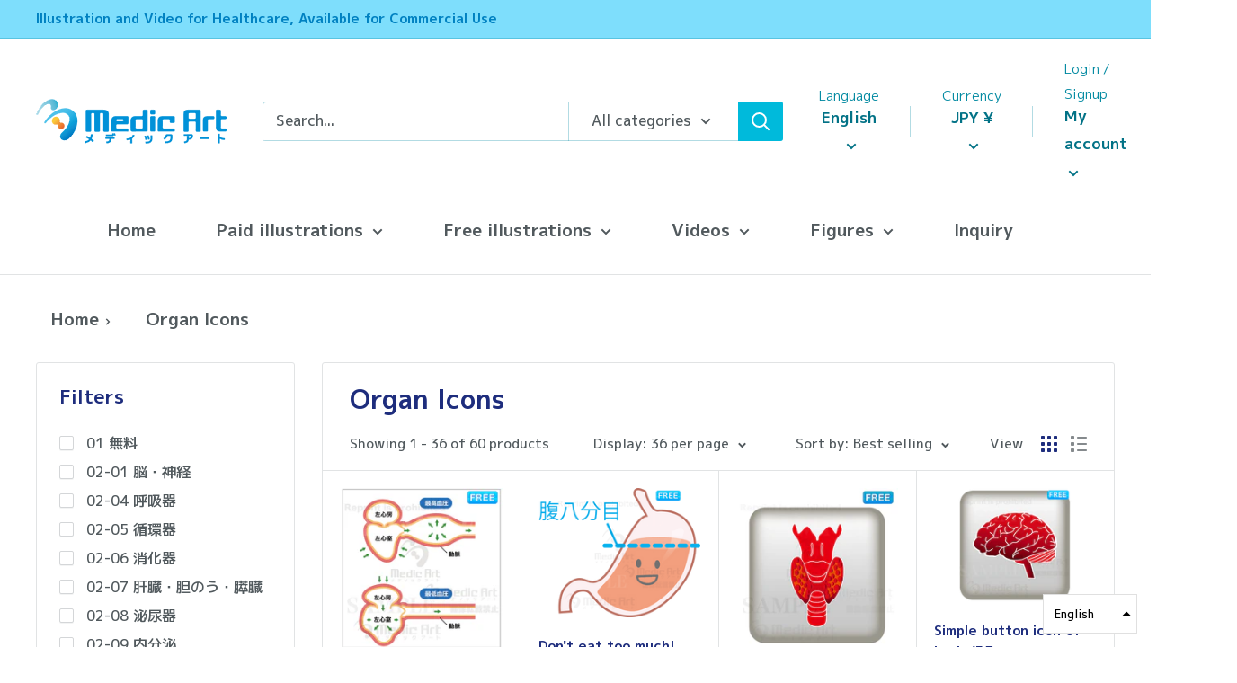

--- FILE ---
content_type: text/html; charset=utf-8
request_url: https://medicart.jp/en/collections/%E8%87%93%E5%99%A8%E3%82%A2%E3%82%A4%E3%82%B3%E3%83%B3
body_size: 34996
content:
<!doctype html>

<html class="no-js" lang="en" fontify-lang="en">
  <head><!--Content in content_for_header -->
<!--LayoutHub-Embed--><link rel="stylesheet" type="text/css" href="data:text/css;base64," media="all"><!--/LayoutHub-Embed--><meta charset="utf-8">
    <meta name="viewport" content="width=device-width, initial-scale=1.0, height=device-height, minimum-scale=1.0, maximum-scale=5.0">
    <meta name="theme-color" content="#00badb"><title>Organ Icons
</title><link rel="canonical" href="https://medicart.jp/en/collections/%e8%87%93%e5%99%a8%e3%82%a2%e3%82%a4%e3%82%b3%e3%83%b3"><link rel="shortcut icon" href="//medicart.jp/cdn/shop/files/favicon_medic-art-logo_96x96.png?v=1614319991" type="image/png"><link rel="preload" as="style" href="//medicart.jp/cdn/shop/t/6/assets/theme.css?v=100976069344292995451754959457">
    <link rel="preload" as="script" href="//medicart.jp/cdn/shop/t/6/assets/theme.min.js?v=28459452456393319321642697564">
    <link rel="preconnect" href="https://cdn.shopify.com">
    <link rel="preconnect" href="https://fonts.shopifycdn.com">
    <link rel="dns-prefetch" href="https://productreviews.shopifycdn.com">
    <link rel="dns-prefetch" href="https://ajax.googleapis.com">
    <link rel="dns-prefetch" href="https://maps.googleapis.com">
    <link rel="dns-prefetch" href="https://maps.gstatic.com">

    <meta property="og:type" content="website">
  <meta property="og:title" content="Organ Icons">
  <meta property="og:image" content="http://medicart.jp/cdn/shop/products/AT_F_maximal-pressure1.png?v=1635548022">
  <meta property="og:image:secure_url" content="https://medicart.jp/cdn/shop/products/AT_F_maximal-pressure1.png?v=1635548022">
  <meta property="og:image:width" content="1151">
  <meta property="og:image:height" content="1151"><meta property="og:url" content="https://medicart.jp/en/collections/%e8%87%93%e5%99%a8%e3%82%a2%e3%82%a4%e3%82%b3%e3%83%b3">
<meta property="og:site_name" content="Medic Art"><meta name="twitter:card" content="summary"><meta name="twitter:title" content="Organ Icons">
  <meta name="twitter:description" content="">
  <meta name="twitter:image" content="https://medicart.jp/cdn/shop/products/AT_F_maximal-pressure1_600x600_crop_center.png?v=1635548022">
    <link rel="preload" href="//medicart.jp/cdn/fonts/barlow/barlow_n6.329f582a81f63f125e63c20a5a80ae9477df68e1.woff2" as="font" type="font/woff2" crossorigin>
<link rel="preload" href="//medicart.jp/cdn/fonts/barlow/barlow_n5.a193a1990790eba0cc5cca569d23799830e90f07.woff2" as="font" type="font/woff2" crossorigin><link rel="preload" href="//medicart.jp/cdn/fonts/barlow/barlow_i6.5a22bd20fb27bad4d7674cc6e666fb9c77d813bb.woff2" as="font" type="font/woff2" crossorigin><link rel="preload" href="//medicart.jp/cdn/fonts/barlow/barlow_n7.691d1d11f150e857dcbc1c10ef03d825bc378d81.woff2" as="font" type="font/woff2" crossorigin><link rel="preload" href="//medicart.jp/cdn/fonts/barlow/barlow_i5.714d58286997b65cd479af615cfa9bb0a117a573.woff2" as="font" type="font/woff2" crossorigin><link rel="preload" href="//medicart.jp/cdn/fonts/barlow/barlow_i7.50e19d6cc2ba5146fa437a5a7443c76d5d730103.woff2" as="font" type="font/woff2" crossorigin><link rel="preload" href="//medicart.jp/cdn/fonts/barlow/barlow_n6.329f582a81f63f125e63c20a5a80ae9477df68e1.woff2" as="font" type="font/woff2" crossorigin><style>
  @font-face {
  font-family: Barlow;
  font-weight: 600;
  font-style: normal;
  font-display: fallback;
  src: url("//medicart.jp/cdn/fonts/barlow/barlow_n6.329f582a81f63f125e63c20a5a80ae9477df68e1.woff2") format("woff2"),
       url("//medicart.jp/cdn/fonts/barlow/barlow_n6.0163402e36247bcb8b02716880d0b39568412e9e.woff") format("woff");
}

  @font-face {
  font-family: Barlow;
  font-weight: 500;
  font-style: normal;
  font-display: fallback;
  src: url("//medicart.jp/cdn/fonts/barlow/barlow_n5.a193a1990790eba0cc5cca569d23799830e90f07.woff2") format("woff2"),
       url("//medicart.jp/cdn/fonts/barlow/barlow_n5.ae31c82169b1dc0715609b8cc6a610b917808358.woff") format("woff");
}

@font-face {
  font-family: Barlow;
  font-weight: 600;
  font-style: normal;
  font-display: fallback;
  src: url("//medicart.jp/cdn/fonts/barlow/barlow_n6.329f582a81f63f125e63c20a5a80ae9477df68e1.woff2") format("woff2"),
       url("//medicart.jp/cdn/fonts/barlow/barlow_n6.0163402e36247bcb8b02716880d0b39568412e9e.woff") format("woff");
}

@font-face {
  font-family: Barlow;
  font-weight: 600;
  font-style: italic;
  font-display: fallback;
  src: url("//medicart.jp/cdn/fonts/barlow/barlow_i6.5a22bd20fb27bad4d7674cc6e666fb9c77d813bb.woff2") format("woff2"),
       url("//medicart.jp/cdn/fonts/barlow/barlow_i6.1c8787fcb59f3add01a87f21b38c7ef797e3b3a1.woff") format("woff");
}


  @font-face {
  font-family: Barlow;
  font-weight: 700;
  font-style: normal;
  font-display: fallback;
  src: url("//medicart.jp/cdn/fonts/barlow/barlow_n7.691d1d11f150e857dcbc1c10ef03d825bc378d81.woff2") format("woff2"),
       url("//medicart.jp/cdn/fonts/barlow/barlow_n7.4fdbb1cb7da0e2c2f88492243ffa2b4f91924840.woff") format("woff");
}

  @font-face {
  font-family: Barlow;
  font-weight: 500;
  font-style: italic;
  font-display: fallback;
  src: url("//medicart.jp/cdn/fonts/barlow/barlow_i5.714d58286997b65cd479af615cfa9bb0a117a573.woff2") format("woff2"),
       url("//medicart.jp/cdn/fonts/barlow/barlow_i5.0120f77e6447d3b5df4bbec8ad8c2d029d87fb21.woff") format("woff");
}

  @font-face {
  font-family: Barlow;
  font-weight: 700;
  font-style: italic;
  font-display: fallback;
  src: url("//medicart.jp/cdn/fonts/barlow/barlow_i7.50e19d6cc2ba5146fa437a5a7443c76d5d730103.woff2") format("woff2"),
       url("//medicart.jp/cdn/fonts/barlow/barlow_i7.47e9f98f1b094d912e6fd631cc3fe93d9f40964f.woff") format("woff");
}


  :root {
    --default-text-font-size : 15px;
    --base-text-font-size    : 16px;
    --heading-font-family    : Barlow, sans-serif;
    --heading-font-weight    : 600;
    --heading-font-style     : normal;
    --text-font-family       : Barlow, sans-serif;
    --text-font-weight       : 500;
    --text-font-style        : normal;
    --text-font-bolder-weight: 600;
    --text-link-decoration   : underline;

    --text-color               : #51595d;
    --text-color-rgb           : 81, 89, 93;
    --heading-color            : #1e2d7d;
    --border-color             : #e1e3e4;
    --border-color-rgb         : 225, 227, 228;
    --form-border-color        : #d4d6d8;
    --accent-color             : #00badb;
    --accent-color-rgb         : 0, 186, 219;
    --link-color               : #00badb;
    --link-color-hover         : #00798e;
    --background               : #ffffff;
    --secondary-background     : #ffffff;
    --secondary-background-rgb : 255, 255, 255;
    --accent-background        : rgba(0, 186, 219, 0.08);

    --input-background: #ffffff;

    --error-color       : #ff0000;
    --error-background  : rgba(255, 0, 0, 0.07);
    --success-color     : #00aa00;
    --success-background: rgba(0, 170, 0, 0.11);

    --primary-button-background      : #00badb;
    --primary-button-background-rgb  : 0, 186, 219;
    --primary-button-text-color      : #ffffff;
    --secondary-button-background    : #2aa2f9;
    --secondary-button-background-rgb: 42, 162, 249;
    --secondary-button-text-color    : #ffffff;

    --header-background      : #ffffff;
    --header-text-color      : #027286;
    --header-light-text-color: #0089a1;
    --header-border-color    : rgba(0, 137, 161, 0.3);
    --header-accent-color    : #00badb;

    --flickity-arrow-color: #abb1b4;--product-on-sale-accent           : #ee0000;
    --product-on-sale-accent-rgb       : 238, 0, 0;
    --product-on-sale-color            : #ffffff;
    --product-in-stock-color           : #008a00;
    --product-low-stock-color          : #ee0000;
    --product-sold-out-color           : #8a9297;
    --product-custom-label-1-background: #008a00;
    --product-custom-label-1-color     : #ffffff;
    --product-custom-label-2-background: #00a500;
    --product-custom-label-2-color     : #ffffff;
    --product-review-star-color        : #ffbd00;

    --mobile-container-gutter : 20px;
    --desktop-container-gutter: 40px;
  }
</style>

<script>
  // IE11 does not have support for CSS variables, so we have to polyfill them
  if (!(((window || {}).CSS || {}).supports && window.CSS.supports('(--a: 0)'))) {
    const script = document.createElement('script');
    script.type = 'text/javascript';
    script.src = 'https://cdn.jsdelivr.net/npm/css-vars-ponyfill@2';
    script.onload = function() {
      cssVars({});
    };

    document.getElementsByTagName('head')[0].appendChild(script);
  }
</script>

    <script>window.performance && window.performance.mark && window.performance.mark('shopify.content_for_header.start');</script><meta name="google-site-verification" content="1z03NIshP5RAI_-R_ggqTkHgrGMcdFYID_sTcw2KDGw">
<meta id="shopify-digital-wallet" name="shopify-digital-wallet" content="/48115089571/digital_wallets/dialog">
<meta name="shopify-checkout-api-token" content="719b208e2848d5ab15dd2ec59976d60c">
<link rel="alternate" type="application/atom+xml" title="Feed" href="/en/collections/%E8%87%93%E5%99%A8%E3%82%A2%E3%82%A4%E3%82%B3%E3%83%B3.atom" />
<link rel="next" href="/en/collections/%E8%87%93%E5%99%A8%E3%82%A2%E3%82%A4%E3%82%B3%E3%83%B3?page=2">
<link rel="alternate" hreflang="x-default" href="https://medicart.jp/collections/%E8%87%93%E5%99%A8%E3%82%A2%E3%82%A4%E3%82%B3%E3%83%B3">
<link rel="alternate" hreflang="ja" href="https://medicart.jp/collections/%E8%87%93%E5%99%A8%E3%82%A2%E3%82%A4%E3%82%B3%E3%83%B3">
<link rel="alternate" hreflang="en" href="https://medicart.jp/en/collections/%E8%87%93%E5%99%A8%E3%82%A2%E3%82%A4%E3%82%B3%E3%83%B3">
<link rel="alternate" type="application/json+oembed" href="https://medicart.jp/en/collections/%e8%87%93%e5%99%a8%e3%82%a2%e3%82%a4%e3%82%b3%e3%83%b3.oembed">
<script async="async" src="/checkouts/internal/preloads.js?locale=en-JP"></script>
<link rel="preconnect" href="https://shop.app" crossorigin="anonymous">
<script async="async" src="https://shop.app/checkouts/internal/preloads.js?locale=en-JP&shop_id=48115089571" crossorigin="anonymous"></script>
<script id="shopify-features" type="application/json">{"accessToken":"719b208e2848d5ab15dd2ec59976d60c","betas":["rich-media-storefront-analytics"],"domain":"medicart.jp","predictiveSearch":false,"shopId":48115089571,"locale":"en"}</script>
<script>var Shopify = Shopify || {};
Shopify.shop = "medic-art.myshopify.com";
Shopify.locale = "en";
Shopify.currency = {"active":"JPY","rate":"1.0"};
Shopify.country = "JP";
Shopify.theme = {"name":"Warehouse","id":113001332899,"schema_name":"Warehouse","schema_version":"1.12.5","theme_store_id":871,"role":"main"};
Shopify.theme.handle = "null";
Shopify.theme.style = {"id":null,"handle":null};
Shopify.cdnHost = "medicart.jp/cdn";
Shopify.routes = Shopify.routes || {};
Shopify.routes.root = "/en/";</script>
<script type="module">!function(o){(o.Shopify=o.Shopify||{}).modules=!0}(window);</script>
<script>!function(o){function n(){var o=[];function n(){o.push(Array.prototype.slice.apply(arguments))}return n.q=o,n}var t=o.Shopify=o.Shopify||{};t.loadFeatures=n(),t.autoloadFeatures=n()}(window);</script>
<script>
  window.ShopifyPay = window.ShopifyPay || {};
  window.ShopifyPay.apiHost = "shop.app\/pay";
  window.ShopifyPay.redirectState = null;
</script>
<script id="shop-js-analytics" type="application/json">{"pageType":"collection"}</script>
<script defer="defer" async type="module" src="//medicart.jp/cdn/shopifycloud/shop-js/modules/v2/client.init-shop-cart-sync_BT-GjEfc.en.esm.js"></script>
<script defer="defer" async type="module" src="//medicart.jp/cdn/shopifycloud/shop-js/modules/v2/chunk.common_D58fp_Oc.esm.js"></script>
<script defer="defer" async type="module" src="//medicart.jp/cdn/shopifycloud/shop-js/modules/v2/chunk.modal_xMitdFEc.esm.js"></script>
<script type="module">
  await import("//medicart.jp/cdn/shopifycloud/shop-js/modules/v2/client.init-shop-cart-sync_BT-GjEfc.en.esm.js");
await import("//medicart.jp/cdn/shopifycloud/shop-js/modules/v2/chunk.common_D58fp_Oc.esm.js");
await import("//medicart.jp/cdn/shopifycloud/shop-js/modules/v2/chunk.modal_xMitdFEc.esm.js");

  window.Shopify.SignInWithShop?.initShopCartSync?.({"fedCMEnabled":true,"windoidEnabled":true});

</script>
<script>
  window.Shopify = window.Shopify || {};
  if (!window.Shopify.featureAssets) window.Shopify.featureAssets = {};
  window.Shopify.featureAssets['shop-js'] = {"shop-cart-sync":["modules/v2/client.shop-cart-sync_DZOKe7Ll.en.esm.js","modules/v2/chunk.common_D58fp_Oc.esm.js","modules/v2/chunk.modal_xMitdFEc.esm.js"],"init-fed-cm":["modules/v2/client.init-fed-cm_B6oLuCjv.en.esm.js","modules/v2/chunk.common_D58fp_Oc.esm.js","modules/v2/chunk.modal_xMitdFEc.esm.js"],"shop-cash-offers":["modules/v2/client.shop-cash-offers_D2sdYoxE.en.esm.js","modules/v2/chunk.common_D58fp_Oc.esm.js","modules/v2/chunk.modal_xMitdFEc.esm.js"],"shop-login-button":["modules/v2/client.shop-login-button_QeVjl5Y3.en.esm.js","modules/v2/chunk.common_D58fp_Oc.esm.js","modules/v2/chunk.modal_xMitdFEc.esm.js"],"pay-button":["modules/v2/client.pay-button_DXTOsIq6.en.esm.js","modules/v2/chunk.common_D58fp_Oc.esm.js","modules/v2/chunk.modal_xMitdFEc.esm.js"],"shop-button":["modules/v2/client.shop-button_DQZHx9pm.en.esm.js","modules/v2/chunk.common_D58fp_Oc.esm.js","modules/v2/chunk.modal_xMitdFEc.esm.js"],"avatar":["modules/v2/client.avatar_BTnouDA3.en.esm.js"],"init-windoid":["modules/v2/client.init-windoid_CR1B-cfM.en.esm.js","modules/v2/chunk.common_D58fp_Oc.esm.js","modules/v2/chunk.modal_xMitdFEc.esm.js"],"init-shop-for-new-customer-accounts":["modules/v2/client.init-shop-for-new-customer-accounts_C_vY_xzh.en.esm.js","modules/v2/client.shop-login-button_QeVjl5Y3.en.esm.js","modules/v2/chunk.common_D58fp_Oc.esm.js","modules/v2/chunk.modal_xMitdFEc.esm.js"],"init-shop-email-lookup-coordinator":["modules/v2/client.init-shop-email-lookup-coordinator_BI7n9ZSv.en.esm.js","modules/v2/chunk.common_D58fp_Oc.esm.js","modules/v2/chunk.modal_xMitdFEc.esm.js"],"init-shop-cart-sync":["modules/v2/client.init-shop-cart-sync_BT-GjEfc.en.esm.js","modules/v2/chunk.common_D58fp_Oc.esm.js","modules/v2/chunk.modal_xMitdFEc.esm.js"],"shop-toast-manager":["modules/v2/client.shop-toast-manager_DiYdP3xc.en.esm.js","modules/v2/chunk.common_D58fp_Oc.esm.js","modules/v2/chunk.modal_xMitdFEc.esm.js"],"init-customer-accounts":["modules/v2/client.init-customer-accounts_D9ZNqS-Q.en.esm.js","modules/v2/client.shop-login-button_QeVjl5Y3.en.esm.js","modules/v2/chunk.common_D58fp_Oc.esm.js","modules/v2/chunk.modal_xMitdFEc.esm.js"],"init-customer-accounts-sign-up":["modules/v2/client.init-customer-accounts-sign-up_iGw4briv.en.esm.js","modules/v2/client.shop-login-button_QeVjl5Y3.en.esm.js","modules/v2/chunk.common_D58fp_Oc.esm.js","modules/v2/chunk.modal_xMitdFEc.esm.js"],"shop-follow-button":["modules/v2/client.shop-follow-button_CqMgW2wH.en.esm.js","modules/v2/chunk.common_D58fp_Oc.esm.js","modules/v2/chunk.modal_xMitdFEc.esm.js"],"checkout-modal":["modules/v2/client.checkout-modal_xHeaAweL.en.esm.js","modules/v2/chunk.common_D58fp_Oc.esm.js","modules/v2/chunk.modal_xMitdFEc.esm.js"],"shop-login":["modules/v2/client.shop-login_D91U-Q7h.en.esm.js","modules/v2/chunk.common_D58fp_Oc.esm.js","modules/v2/chunk.modal_xMitdFEc.esm.js"],"lead-capture":["modules/v2/client.lead-capture_BJmE1dJe.en.esm.js","modules/v2/chunk.common_D58fp_Oc.esm.js","modules/v2/chunk.modal_xMitdFEc.esm.js"],"payment-terms":["modules/v2/client.payment-terms_Ci9AEqFq.en.esm.js","modules/v2/chunk.common_D58fp_Oc.esm.js","modules/v2/chunk.modal_xMitdFEc.esm.js"]};
</script>
<script>(function() {
  var isLoaded = false;
  function asyncLoad() {
    if (isLoaded) return;
    isLoaded = true;
    var urls = ["https:\/\/rec.autocommerce.io\/recommender_javascript?shop=medic-art.myshopify.com"];
    for (var i = 0; i < urls.length; i++) {
      var s = document.createElement('script');
      s.type = 'text/javascript';
      s.async = true;
      s.src = urls[i];
      var x = document.getElementsByTagName('script')[0];
      x.parentNode.insertBefore(s, x);
    }
  };
  if(window.attachEvent) {
    window.attachEvent('onload', asyncLoad);
  } else {
    window.addEventListener('load', asyncLoad, false);
  }
})();</script>
<script id="__st">var __st={"a":48115089571,"offset":32400,"reqid":"cf30d5f0-b45f-49b0-91a9-c70c3ec85927-1769346788","pageurl":"medicart.jp\/en\/collections\/%E8%87%93%E5%99%A8%E3%82%A2%E3%82%A4%E3%82%B3%E3%83%B3","u":"cdfa66f1b3c2","p":"collection","rtyp":"collection","rid":222752768163};</script>
<script>window.ShopifyPaypalV4VisibilityTracking = true;</script>
<script id="captcha-bootstrap">!function(){'use strict';const t='contact',e='account',n='new_comment',o=[[t,t],['blogs',n],['comments',n],[t,'customer']],c=[[e,'customer_login'],[e,'guest_login'],[e,'recover_customer_password'],[e,'create_customer']],r=t=>t.map((([t,e])=>`form[action*='/${t}']:not([data-nocaptcha='true']) input[name='form_type'][value='${e}']`)).join(','),a=t=>()=>t?[...document.querySelectorAll(t)].map((t=>t.form)):[];function s(){const t=[...o],e=r(t);return a(e)}const i='password',u='form_key',d=['recaptcha-v3-token','g-recaptcha-response','h-captcha-response',i],f=()=>{try{return window.sessionStorage}catch{return}},m='__shopify_v',_=t=>t.elements[u];function p(t,e,n=!1){try{const o=window.sessionStorage,c=JSON.parse(o.getItem(e)),{data:r}=function(t){const{data:e,action:n}=t;return t[m]||n?{data:e,action:n}:{data:t,action:n}}(c);for(const[e,n]of Object.entries(r))t.elements[e]&&(t.elements[e].value=n);n&&o.removeItem(e)}catch(o){console.error('form repopulation failed',{error:o})}}const l='form_type',E='cptcha';function T(t){t.dataset[E]=!0}const w=window,h=w.document,L='Shopify',v='ce_forms',y='captcha';let A=!1;((t,e)=>{const n=(g='f06e6c50-85a8-45c8-87d0-21a2b65856fe',I='https://cdn.shopify.com/shopifycloud/storefront-forms-hcaptcha/ce_storefront_forms_captcha_hcaptcha.v1.5.2.iife.js',D={infoText:'Protected by hCaptcha',privacyText:'Privacy',termsText:'Terms'},(t,e,n)=>{const o=w[L][v],c=o.bindForm;if(c)return c(t,g,e,D).then(n);var r;o.q.push([[t,g,e,D],n]),r=I,A||(h.body.append(Object.assign(h.createElement('script'),{id:'captcha-provider',async:!0,src:r})),A=!0)});var g,I,D;w[L]=w[L]||{},w[L][v]=w[L][v]||{},w[L][v].q=[],w[L][y]=w[L][y]||{},w[L][y].protect=function(t,e){n(t,void 0,e),T(t)},Object.freeze(w[L][y]),function(t,e,n,w,h,L){const[v,y,A,g]=function(t,e,n){const i=e?o:[],u=t?c:[],d=[...i,...u],f=r(d),m=r(i),_=r(d.filter((([t,e])=>n.includes(e))));return[a(f),a(m),a(_),s()]}(w,h,L),I=t=>{const e=t.target;return e instanceof HTMLFormElement?e:e&&e.form},D=t=>v().includes(t);t.addEventListener('submit',(t=>{const e=I(t);if(!e)return;const n=D(e)&&!e.dataset.hcaptchaBound&&!e.dataset.recaptchaBound,o=_(e),c=g().includes(e)&&(!o||!o.value);(n||c)&&t.preventDefault(),c&&!n&&(function(t){try{if(!f())return;!function(t){const e=f();if(!e)return;const n=_(t);if(!n)return;const o=n.value;o&&e.removeItem(o)}(t);const e=Array.from(Array(32),(()=>Math.random().toString(36)[2])).join('');!function(t,e){_(t)||t.append(Object.assign(document.createElement('input'),{type:'hidden',name:u})),t.elements[u].value=e}(t,e),function(t,e){const n=f();if(!n)return;const o=[...t.querySelectorAll(`input[type='${i}']`)].map((({name:t})=>t)),c=[...d,...o],r={};for(const[a,s]of new FormData(t).entries())c.includes(a)||(r[a]=s);n.setItem(e,JSON.stringify({[m]:1,action:t.action,data:r}))}(t,e)}catch(e){console.error('failed to persist form',e)}}(e),e.submit())}));const S=(t,e)=>{t&&!t.dataset[E]&&(n(t,e.some((e=>e===t))),T(t))};for(const o of['focusin','change'])t.addEventListener(o,(t=>{const e=I(t);D(e)&&S(e,y())}));const B=e.get('form_key'),M=e.get(l),P=B&&M;t.addEventListener('DOMContentLoaded',(()=>{const t=y();if(P)for(const e of t)e.elements[l].value===M&&p(e,B);[...new Set([...A(),...v().filter((t=>'true'===t.dataset.shopifyCaptcha))])].forEach((e=>S(e,t)))}))}(h,new URLSearchParams(w.location.search),n,t,e,['guest_login'])})(!0,!0)}();</script>
<script integrity="sha256-4kQ18oKyAcykRKYeNunJcIwy7WH5gtpwJnB7kiuLZ1E=" data-source-attribution="shopify.loadfeatures" defer="defer" src="//medicart.jp/cdn/shopifycloud/storefront/assets/storefront/load_feature-a0a9edcb.js" crossorigin="anonymous"></script>
<script crossorigin="anonymous" defer="defer" src="//medicart.jp/cdn/shopifycloud/storefront/assets/shopify_pay/storefront-65b4c6d7.js?v=20250812"></script>
<script data-source-attribution="shopify.dynamic_checkout.dynamic.init">var Shopify=Shopify||{};Shopify.PaymentButton=Shopify.PaymentButton||{isStorefrontPortableWallets:!0,init:function(){window.Shopify.PaymentButton.init=function(){};var t=document.createElement("script");t.src="https://medicart.jp/cdn/shopifycloud/portable-wallets/latest/portable-wallets.en.js",t.type="module",document.head.appendChild(t)}};
</script>
<script data-source-attribution="shopify.dynamic_checkout.buyer_consent">
  function portableWalletsHideBuyerConsent(e){var t=document.getElementById("shopify-buyer-consent"),n=document.getElementById("shopify-subscription-policy-button");t&&n&&(t.classList.add("hidden"),t.setAttribute("aria-hidden","true"),n.removeEventListener("click",e))}function portableWalletsShowBuyerConsent(e){var t=document.getElementById("shopify-buyer-consent"),n=document.getElementById("shopify-subscription-policy-button");t&&n&&(t.classList.remove("hidden"),t.removeAttribute("aria-hidden"),n.addEventListener("click",e))}window.Shopify?.PaymentButton&&(window.Shopify.PaymentButton.hideBuyerConsent=portableWalletsHideBuyerConsent,window.Shopify.PaymentButton.showBuyerConsent=portableWalletsShowBuyerConsent);
</script>
<script data-source-attribution="shopify.dynamic_checkout.cart.bootstrap">document.addEventListener("DOMContentLoaded",(function(){function t(){return document.querySelector("shopify-accelerated-checkout-cart, shopify-accelerated-checkout")}if(t())Shopify.PaymentButton.init();else{new MutationObserver((function(e,n){t()&&(Shopify.PaymentButton.init(),n.disconnect())})).observe(document.body,{childList:!0,subtree:!0})}}));
</script>
<link id="shopify-accelerated-checkout-styles" rel="stylesheet" media="screen" href="https://medicart.jp/cdn/shopifycloud/portable-wallets/latest/accelerated-checkout-backwards-compat.css" crossorigin="anonymous">
<style id="shopify-accelerated-checkout-cart">
        #shopify-buyer-consent {
  margin-top: 1em;
  display: inline-block;
  width: 100%;
}

#shopify-buyer-consent.hidden {
  display: none;
}

#shopify-subscription-policy-button {
  background: none;
  border: none;
  padding: 0;
  text-decoration: underline;
  font-size: inherit;
  cursor: pointer;
}

#shopify-subscription-policy-button::before {
  box-shadow: none;
}

      </style>

<script>window.performance && window.performance.mark && window.performance.mark('shopify.content_for_header.end');</script> 
 

    <link rel="stylesheet" href="//medicart.jp/cdn/shop/t/6/assets/theme.css?v=100976069344292995451754959457">

    


  <script type="application/ld+json">
  {
    "@context": "http://schema.org",
    "@type": "BreadcrumbList",
  "itemListElement": [{
      "@type": "ListItem",
      "position": 1,
      "name": "Home",
      "item": "https://medicart.jp"
    },{
          "@type": "ListItem",
          "position": 2,
          "name": "Organ Icons",
          "item": "https://medicart.jp/en/collections/%E8%87%93%E5%99%A8%E3%82%A2%E3%82%A4%E3%82%B3%E3%83%B3"
        }]
  }
  </script>


    <script>
      // This allows to expose several variables to the global scope, to be used in scripts
      window.theme = {
        pageType: "collection",
        cartCount: 0,
        moneyFormat: "¥{{amount_no_decimals}}",
        moneyWithCurrencyFormat: "¥{{amount_no_decimals}} JPY",
        showDiscount: true,
        discountMode: "saving",
        searchMode: "product,article",
        cartType: "drawer"
      };

      window.routes = {
        rootUrl: "\/en",
        cartUrl: "\/en\/cart",
        cartAddUrl: "\/en\/cart\/add",
        cartChangeUrl: "\/en\/cart\/change",
        searchUrl: "\/en\/search",
        productRecommendationsUrl: "\/en\/recommendations\/products"
      };

      window.languages = {
        productRegularPrice: "Regular price",
        productSalePrice: "Sale price",
        collectionOnSaleLabel: "Save {{savings}}",
        productFormUnavailable: "Unavailable",
        productFormAddToCart: "Add to cart",
        productFormSoldOut: "Sold out",
        shippingEstimatorNoResults: "No shipping could be found for your address.",
        shippingEstimatorOneResult: "There is one shipping rate for your address:",
        shippingEstimatorMultipleResults: "There are {{count}} shipping rates for your address:",
        shippingEstimatorErrors: "There are some errors:"
      };

      window.lazySizesConfig = {
        loadHidden: false,
        hFac: 0.8,
        expFactor: 3,
        customMedia: {
          '--phone': '(max-width: 640px)',
          '--tablet': '(min-width: 641px) and (max-width: 1023px)',
          '--lap': '(min-width: 1024px)'
        }
      };

      document.documentElement.className = document.documentElement.className.replace('no-js', 'js');
    </script><script src="//medicart.jp/cdn/shop/t/6/assets/theme.min.js?v=28459452456393319321642697564" defer></script>
    <script src="//medicart.jp/cdn/shop/t/6/assets/custom.js?v=90373254691674712701601143988" defer></script><script>
        (function () {
          window.onpageshow = function() {
            // We force re-freshing the cart content onpageshow, as most browsers will serve a cache copy when hitting the
            // back button, which cause staled data
            document.documentElement.dispatchEvent(new CustomEvent('cart:refresh', {
              bubbles: true,
              detail: {scrollToTop: false}
            }));
          };
        })();
      </script>
<script>window.__pagefly_analytics_settings__={"acceptTracking":false};</script>
    
<!—=========================== Google Fonts ======================= -->
<link href="https://fonts.googleapis.com/css?family=Noto+Sans+JP" rel="stylesheet">
<link href="https://fonts.googleapis.com/css2?family=Sawarabi+Gothic&display=swap" rel="stylesheet">
<link href="https://fonts.googleapis.com/css?family=M+PLUS+1p" rel="stylesheet">
    
<!--=============================================================== -->
 
  <!-- "snippets/shogun-head.liquid" was not rendered, the associated app was uninstalled -->
<!--AZEXO_Header_Scripts--> <script>
        var azh = {
            shop: 'medic-art.myshopify.com',
            device_prefixes: {"lg":{"label":"Large device","width":false,"height":false,"container":1170,"min":1200},"md":{"label":"Medium device","width":992,"height":false,"container":970,"max":1199,"min":992},"sm":{"label":"Small device","width":768,"height":1150,"container":750,"max":991,"min":768},"xs":{"label":"Extra small device","width":320,"height":750,"max":767}},
        };
        var azexo = {
          purchase_extension: 'Purchase extension',
          strings: {
            addToCart: "Add to cart",
            soldOut: "Sold out",
            unavailable: "Unavailable",
            regularPrice: "Regular price",
            sale: "Sale",
            quantityMinimumMessage: "Quantity must be 1 or more",
            unitPrice: "Unit price",
            unitPriceSeparator: "per",
            oneCartCount: "1 items",
            otherCartCount: "[count] items",
            quantityLabel: "Quantity: [count]"
          },
          moneyFormat: "¥{{amount_no_decimals}}"
        }
        </script><style>.az-container {
        padding-right: 15px;
        padding-left: 15px;
        margin-left: auto;
        margin-right: auto;
        box-sizing: border-box;
    }
@media (min-width: 768px) {
                    .az-container {
                        max-width: 750px;
                    }
                }
@media (min-width: 992px) {
                    .az-container {
                        max-width: 970px;
                    }
                }
@media (min-width: 1200px) {
                    .az-container {
                        max-width: 1170px;
                    }
                }
</style><script>azexo.extensions = [''];</script> <!--End_AZEXO_Header_Scripts--><!--AZEXO_Version_85--><!-- BEGIN app block: shopify://apps/fontify/blocks/app-embed/334490e2-2153-4a2e-a452-e90bdeffa3cc --><link rel="preconnect" href="https://cdn.nitroapps.co" crossorigin=""><!-- Shop metafields --><link rel="stylesheet" href="//fonts.googleapis.com/css?family=M+PLUS+1p:100,200,300,400,500,600,700,800,900" />


<style type="text/css" id="nitro-fontify" >
	/** {"overwrite":true,"mobile":false,"desktop":false,"stylesheet":null,"languages":[]}**/
				 
		 
					body,h1,h2,h3,h4,h5,h6,p,blockquote,li,a,*:not(.fa):not([class*="pe-"]):not(.lni){
				font-family: 'M PLUS 1p' !important;/** end **/
				
			}
		 
	</style>
<script>
    console.log(null);
    console.log(null);
  </script><script
  type="text/javascript"
  id="fontify-scripts"
>
  
  (function () {
    // Prevent duplicate execution
    if (window.fontifyScriptInitialized) {
      return;
    }
    window.fontifyScriptInitialized = true;

    if (window.opener) {
      // Remove existing listener if any before adding new one
      if (window.fontifyMessageListener) {
        window.removeEventListener('message', window.fontifyMessageListener, false);
      }

      function watchClosedWindow() {
        let itv = setInterval(function () {
          if (!window.opener || window.opener.closed) {
            clearInterval(itv);
            window.close();
          }
        }, 1000);
      }

      // Helper function to inject scripts and links from vite-tag content
      function injectScript(encodedContent) {
        

        // Decode HTML entities
        const tempTextarea = document.createElement('textarea');
        tempTextarea.innerHTML = encodedContent;
        const viteContent = tempTextarea.value;

        // Parse HTML content
        const tempDiv = document.createElement('div');
        tempDiv.innerHTML = viteContent;

        // Track duplicates within tempDiv only
        const scriptIds = new Set();
        const scriptSrcs = new Set();
        const linkKeys = new Set();

        // Helper to clone element attributes
        function cloneAttributes(source, target) {
          Array.from(source.attributes).forEach(function(attr) {
            if (attr.name === 'crossorigin') {
              target.crossOrigin = attr.value;
            } else {
              target.setAttribute(attr.name, attr.value);
            }
          });
          if (source.textContent) {
            target.textContent = source.textContent;
          }
        }

        // Inject scripts (filter duplicates within tempDiv)
        tempDiv.querySelectorAll('script').forEach(function(script) {
          const scriptId = script.getAttribute('id');
          const scriptSrc = script.getAttribute('src');

          // Skip if duplicate in tempDiv
          if ((scriptId && scriptIds.has(scriptId)) || (scriptSrc && scriptSrcs.has(scriptSrc))) {
            return;
          }

          // Track script
          if (scriptId) scriptIds.add(scriptId);
          if (scriptSrc) scriptSrcs.add(scriptSrc);

          // Clone and inject
          const newScript = document.createElement('script');
          cloneAttributes(script, newScript);

          document.head.appendChild(newScript);
        });

        // Inject links (filter duplicates within tempDiv)
        tempDiv.querySelectorAll('link').forEach(function(link) {
          const linkHref = link.getAttribute('href');
          const linkRel = link.getAttribute('rel') || '';
          const key = linkHref + '|' + linkRel;

          // Skip if duplicate in tempDiv
          if (linkHref && linkKeys.has(key)) {
            return;
          }

          // Track link
          if (linkHref) linkKeys.add(key);

          // Clone and inject
          const newLink = document.createElement('link');
          cloneAttributes(link, newLink);
          document.head.appendChild(newLink);
        });
      }

      // Function to apply preview font data


      function receiveMessage(event) {
        watchClosedWindow();
        if (event.data.action == 'fontify_ready') {
          console.log('fontify_ready');
          injectScript(`&lt;!-- BEGIN app snippet: vite-tag --&gt;


  &lt;script src=&quot;https://cdn.shopify.com/extensions/019bafe3-77e1-7e6a-87b2-cbeff3e5cd6f/fontify-polaris-11/assets/main-B3V8Mu2P.js&quot; type=&quot;module&quot; crossorigin=&quot;anonymous&quot;&gt;&lt;/script&gt;

&lt;!-- END app snippet --&gt;
  &lt;!-- BEGIN app snippet: vite-tag --&gt;


  &lt;link href=&quot;//cdn.shopify.com/extensions/019bafe3-77e1-7e6a-87b2-cbeff3e5cd6f/fontify-polaris-11/assets/main-GVRB1u2d.css&quot; rel=&quot;stylesheet&quot; type=&quot;text/css&quot; media=&quot;all&quot; /&gt;

&lt;!-- END app snippet --&gt;
`);

        } else if (event.data.action == 'font_audit_ready') {
          injectScript(`&lt;!-- BEGIN app snippet: vite-tag --&gt;


  &lt;script src=&quot;https://cdn.shopify.com/extensions/019bafe3-77e1-7e6a-87b2-cbeff3e5cd6f/fontify-polaris-11/assets/audit-DDeWPAiq.js&quot; type=&quot;module&quot; crossorigin=&quot;anonymous&quot;&gt;&lt;/script&gt;

&lt;!-- END app snippet --&gt;
  &lt;!-- BEGIN app snippet: vite-tag --&gt;


  &lt;link href=&quot;//cdn.shopify.com/extensions/019bafe3-77e1-7e6a-87b2-cbeff3e5cd6f/fontify-polaris-11/assets/audit-CNr6hPle.css&quot; rel=&quot;stylesheet&quot; type=&quot;text/css&quot; media=&quot;all&quot; /&gt;

&lt;!-- END app snippet --&gt;
`);

        } else if (event.data.action == 'preview_font_data') {
          const fontData = event?.data || null;
          window.fontifyPreviewData = fontData;
          injectScript(`&lt;!-- BEGIN app snippet: vite-tag --&gt;


  &lt;script src=&quot;https://cdn.shopify.com/extensions/019bafe3-77e1-7e6a-87b2-cbeff3e5cd6f/fontify-polaris-11/assets/preview-CH6oXAfY.js&quot; type=&quot;module&quot; crossorigin=&quot;anonymous&quot;&gt;&lt;/script&gt;

&lt;!-- END app snippet --&gt;
`);
        }
      }

      // Store reference to listener for cleanup
      window.fontifyMessageListener = receiveMessage;
      window.addEventListener('message', receiveMessage, false);

      // Send init message when window is opened from opener
      if (window.opener) {
        window.opener.postMessage({ action: `${window.name}_init`, data: JSON.parse(JSON.stringify({})) }, '*');
      }
    }
  })();
</script>


<!-- END app block --><link href="https://monorail-edge.shopifysvc.com" rel="dns-prefetch">
<script>(function(){if ("sendBeacon" in navigator && "performance" in window) {try {var session_token_from_headers = performance.getEntriesByType('navigation')[0].serverTiming.find(x => x.name == '_s').description;} catch {var session_token_from_headers = undefined;}var session_cookie_matches = document.cookie.match(/_shopify_s=([^;]*)/);var session_token_from_cookie = session_cookie_matches && session_cookie_matches.length === 2 ? session_cookie_matches[1] : "";var session_token = session_token_from_headers || session_token_from_cookie || "";function handle_abandonment_event(e) {var entries = performance.getEntries().filter(function(entry) {return /monorail-edge.shopifysvc.com/.test(entry.name);});if (!window.abandonment_tracked && entries.length === 0) {window.abandonment_tracked = true;var currentMs = Date.now();var navigation_start = performance.timing.navigationStart;var payload = {shop_id: 48115089571,url: window.location.href,navigation_start,duration: currentMs - navigation_start,session_token,page_type: "collection"};window.navigator.sendBeacon("https://monorail-edge.shopifysvc.com/v1/produce", JSON.stringify({schema_id: "online_store_buyer_site_abandonment/1.1",payload: payload,metadata: {event_created_at_ms: currentMs,event_sent_at_ms: currentMs}}));}}window.addEventListener('pagehide', handle_abandonment_event);}}());</script>
<script id="web-pixels-manager-setup">(function e(e,d,r,n,o){if(void 0===o&&(o={}),!Boolean(null===(a=null===(i=window.Shopify)||void 0===i?void 0:i.analytics)||void 0===a?void 0:a.replayQueue)){var i,a;window.Shopify=window.Shopify||{};var t=window.Shopify;t.analytics=t.analytics||{};var s=t.analytics;s.replayQueue=[],s.publish=function(e,d,r){return s.replayQueue.push([e,d,r]),!0};try{self.performance.mark("wpm:start")}catch(e){}var l=function(){var e={modern:/Edge?\/(1{2}[4-9]|1[2-9]\d|[2-9]\d{2}|\d{4,})\.\d+(\.\d+|)|Firefox\/(1{2}[4-9]|1[2-9]\d|[2-9]\d{2}|\d{4,})\.\d+(\.\d+|)|Chrom(ium|e)\/(9{2}|\d{3,})\.\d+(\.\d+|)|(Maci|X1{2}).+ Version\/(15\.\d+|(1[6-9]|[2-9]\d|\d{3,})\.\d+)([,.]\d+|)( \(\w+\)|)( Mobile\/\w+|) Safari\/|Chrome.+OPR\/(9{2}|\d{3,})\.\d+\.\d+|(CPU[ +]OS|iPhone[ +]OS|CPU[ +]iPhone|CPU IPhone OS|CPU iPad OS)[ +]+(15[._]\d+|(1[6-9]|[2-9]\d|\d{3,})[._]\d+)([._]\d+|)|Android:?[ /-](13[3-9]|1[4-9]\d|[2-9]\d{2}|\d{4,})(\.\d+|)(\.\d+|)|Android.+Firefox\/(13[5-9]|1[4-9]\d|[2-9]\d{2}|\d{4,})\.\d+(\.\d+|)|Android.+Chrom(ium|e)\/(13[3-9]|1[4-9]\d|[2-9]\d{2}|\d{4,})\.\d+(\.\d+|)|SamsungBrowser\/([2-9]\d|\d{3,})\.\d+/,legacy:/Edge?\/(1[6-9]|[2-9]\d|\d{3,})\.\d+(\.\d+|)|Firefox\/(5[4-9]|[6-9]\d|\d{3,})\.\d+(\.\d+|)|Chrom(ium|e)\/(5[1-9]|[6-9]\d|\d{3,})\.\d+(\.\d+|)([\d.]+$|.*Safari\/(?![\d.]+ Edge\/[\d.]+$))|(Maci|X1{2}).+ Version\/(10\.\d+|(1[1-9]|[2-9]\d|\d{3,})\.\d+)([,.]\d+|)( \(\w+\)|)( Mobile\/\w+|) Safari\/|Chrome.+OPR\/(3[89]|[4-9]\d|\d{3,})\.\d+\.\d+|(CPU[ +]OS|iPhone[ +]OS|CPU[ +]iPhone|CPU IPhone OS|CPU iPad OS)[ +]+(10[._]\d+|(1[1-9]|[2-9]\d|\d{3,})[._]\d+)([._]\d+|)|Android:?[ /-](13[3-9]|1[4-9]\d|[2-9]\d{2}|\d{4,})(\.\d+|)(\.\d+|)|Mobile Safari.+OPR\/([89]\d|\d{3,})\.\d+\.\d+|Android.+Firefox\/(13[5-9]|1[4-9]\d|[2-9]\d{2}|\d{4,})\.\d+(\.\d+|)|Android.+Chrom(ium|e)\/(13[3-9]|1[4-9]\d|[2-9]\d{2}|\d{4,})\.\d+(\.\d+|)|Android.+(UC? ?Browser|UCWEB|U3)[ /]?(15\.([5-9]|\d{2,})|(1[6-9]|[2-9]\d|\d{3,})\.\d+)\.\d+|SamsungBrowser\/(5\.\d+|([6-9]|\d{2,})\.\d+)|Android.+MQ{2}Browser\/(14(\.(9|\d{2,})|)|(1[5-9]|[2-9]\d|\d{3,})(\.\d+|))(\.\d+|)|K[Aa][Ii]OS\/(3\.\d+|([4-9]|\d{2,})\.\d+)(\.\d+|)/},d=e.modern,r=e.legacy,n=navigator.userAgent;return n.match(d)?"modern":n.match(r)?"legacy":"unknown"}(),u="modern"===l?"modern":"legacy",c=(null!=n?n:{modern:"",legacy:""})[u],f=function(e){return[e.baseUrl,"/wpm","/b",e.hashVersion,"modern"===e.buildTarget?"m":"l",".js"].join("")}({baseUrl:d,hashVersion:r,buildTarget:u}),m=function(e){var d=e.version,r=e.bundleTarget,n=e.surface,o=e.pageUrl,i=e.monorailEndpoint;return{emit:function(e){var a=e.status,t=e.errorMsg,s=(new Date).getTime(),l=JSON.stringify({metadata:{event_sent_at_ms:s},events:[{schema_id:"web_pixels_manager_load/3.1",payload:{version:d,bundle_target:r,page_url:o,status:a,surface:n,error_msg:t},metadata:{event_created_at_ms:s}}]});if(!i)return console&&console.warn&&console.warn("[Web Pixels Manager] No Monorail endpoint provided, skipping logging."),!1;try{return self.navigator.sendBeacon.bind(self.navigator)(i,l)}catch(e){}var u=new XMLHttpRequest;try{return u.open("POST",i,!0),u.setRequestHeader("Content-Type","text/plain"),u.send(l),!0}catch(e){return console&&console.warn&&console.warn("[Web Pixels Manager] Got an unhandled error while logging to Monorail."),!1}}}}({version:r,bundleTarget:l,surface:e.surface,pageUrl:self.location.href,monorailEndpoint:e.monorailEndpoint});try{o.browserTarget=l,function(e){var d=e.src,r=e.async,n=void 0===r||r,o=e.onload,i=e.onerror,a=e.sri,t=e.scriptDataAttributes,s=void 0===t?{}:t,l=document.createElement("script"),u=document.querySelector("head"),c=document.querySelector("body");if(l.async=n,l.src=d,a&&(l.integrity=a,l.crossOrigin="anonymous"),s)for(var f in s)if(Object.prototype.hasOwnProperty.call(s,f))try{l.dataset[f]=s[f]}catch(e){}if(o&&l.addEventListener("load",o),i&&l.addEventListener("error",i),u)u.appendChild(l);else{if(!c)throw new Error("Did not find a head or body element to append the script");c.appendChild(l)}}({src:f,async:!0,onload:function(){if(!function(){var e,d;return Boolean(null===(d=null===(e=window.Shopify)||void 0===e?void 0:e.analytics)||void 0===d?void 0:d.initialized)}()){var d=window.webPixelsManager.init(e)||void 0;if(d){var r=window.Shopify.analytics;r.replayQueue.forEach((function(e){var r=e[0],n=e[1],o=e[2];d.publishCustomEvent(r,n,o)})),r.replayQueue=[],r.publish=d.publishCustomEvent,r.visitor=d.visitor,r.initialized=!0}}},onerror:function(){return m.emit({status:"failed",errorMsg:"".concat(f," has failed to load")})},sri:function(e){var d=/^sha384-[A-Za-z0-9+/=]+$/;return"string"==typeof e&&d.test(e)}(c)?c:"",scriptDataAttributes:o}),m.emit({status:"loading"})}catch(e){m.emit({status:"failed",errorMsg:(null==e?void 0:e.message)||"Unknown error"})}}})({shopId: 48115089571,storefrontBaseUrl: "https://medicart.jp",extensionsBaseUrl: "https://extensions.shopifycdn.com/cdn/shopifycloud/web-pixels-manager",monorailEndpoint: "https://monorail-edge.shopifysvc.com/unstable/produce_batch",surface: "storefront-renderer",enabledBetaFlags: ["2dca8a86"],webPixelsConfigList: [{"id":"705560821","configuration":"{\"config\":\"{\\\"pixel_id\\\":\\\"G-GKDGL1X6TN\\\",\\\"google_tag_ids\\\":[\\\"G-GKDGL1X6TN\\\",\\\"GT-P84LVF87\\\"],\\\"target_country\\\":\\\"JP\\\",\\\"gtag_events\\\":[{\\\"type\\\":\\\"search\\\",\\\"action_label\\\":\\\"G-GKDGL1X6TN\\\"},{\\\"type\\\":\\\"begin_checkout\\\",\\\"action_label\\\":\\\"G-GKDGL1X6TN\\\"},{\\\"type\\\":\\\"view_item\\\",\\\"action_label\\\":[\\\"G-GKDGL1X6TN\\\",\\\"MC-3WSDHE5Y8S\\\"]},{\\\"type\\\":\\\"purchase\\\",\\\"action_label\\\":[\\\"G-GKDGL1X6TN\\\",\\\"MC-3WSDHE5Y8S\\\"]},{\\\"type\\\":\\\"page_view\\\",\\\"action_label\\\":[\\\"G-GKDGL1X6TN\\\",\\\"MC-3WSDHE5Y8S\\\"]},{\\\"type\\\":\\\"add_payment_info\\\",\\\"action_label\\\":\\\"G-GKDGL1X6TN\\\"},{\\\"type\\\":\\\"add_to_cart\\\",\\\"action_label\\\":\\\"G-GKDGL1X6TN\\\"}],\\\"enable_monitoring_mode\\\":false}\"}","eventPayloadVersion":"v1","runtimeContext":"OPEN","scriptVersion":"b2a88bafab3e21179ed38636efcd8a93","type":"APP","apiClientId":1780363,"privacyPurposes":[],"dataSharingAdjustments":{"protectedCustomerApprovalScopes":["read_customer_address","read_customer_email","read_customer_name","read_customer_personal_data","read_customer_phone"]}},{"id":"73695477","eventPayloadVersion":"v1","runtimeContext":"LAX","scriptVersion":"1","type":"CUSTOM","privacyPurposes":["ANALYTICS"],"name":"Google Analytics tag (migrated)"},{"id":"shopify-app-pixel","configuration":"{}","eventPayloadVersion":"v1","runtimeContext":"STRICT","scriptVersion":"0450","apiClientId":"shopify-pixel","type":"APP","privacyPurposes":["ANALYTICS","MARKETING"]},{"id":"shopify-custom-pixel","eventPayloadVersion":"v1","runtimeContext":"LAX","scriptVersion":"0450","apiClientId":"shopify-pixel","type":"CUSTOM","privacyPurposes":["ANALYTICS","MARKETING"]}],isMerchantRequest: false,initData: {"shop":{"name":"Medic Art","paymentSettings":{"currencyCode":"JPY"},"myshopifyDomain":"medic-art.myshopify.com","countryCode":"JP","storefrontUrl":"https:\/\/medicart.jp\/en"},"customer":null,"cart":null,"checkout":null,"productVariants":[],"purchasingCompany":null},},"https://medicart.jp/cdn","fcfee988w5aeb613cpc8e4bc33m6693e112",{"modern":"","legacy":""},{"shopId":"48115089571","storefrontBaseUrl":"https:\/\/medicart.jp","extensionBaseUrl":"https:\/\/extensions.shopifycdn.com\/cdn\/shopifycloud\/web-pixels-manager","surface":"storefront-renderer","enabledBetaFlags":"[\"2dca8a86\"]","isMerchantRequest":"false","hashVersion":"fcfee988w5aeb613cpc8e4bc33m6693e112","publish":"custom","events":"[[\"page_viewed\",{}],[\"collection_viewed\",{\"collection\":{\"id\":\"222752768163\",\"title\":\"Organ Icons\",\"productVariants\":[{\"price\":{\"amount\":0.0,\"currencyCode\":\"JPY\"},\"product\":{\"title\":\"The heart of the maximum blood pressure: systolic blood pressure and The Heart of the minimum blood pressure: diastolic blood pressure.[The entire heart figure, with letters]\",\"vendor\":\"Medic Art\",\"id\":\"5799372259491\",\"untranslatedTitle\":\"The heart of the maximum blood pressure: systolic blood pressure and The Heart of the minimum blood pressure: diastolic blood pressure.[The entire heart figure, with letters]\",\"url\":\"\/en\/products\/medicart1146\",\"type\":\"無料イラスト\"},\"id\":\"41779524239523\",\"image\":{\"src\":\"\/\/medicart.jp\/cdn\/shop\/products\/AT_F_maximal-pressure1.png?v=1635548022\"},\"sku\":\"\",\"title\":\"ベクター Vector（ai, eps）\",\"untranslatedTitle\":\"ベクター Vector（ai, eps）\"},{\"price\":{\"amount\":0.0,\"currencyCode\":\"JPY\"},\"product\":{\"title\":\"Don't eat too much!\",\"vendor\":\"Medic Art\",\"id\":\"5799349452963\",\"untranslatedTitle\":\"Don't eat too much!\",\"url\":\"\/en\/products\/medicart748\",\"type\":\"無料イラスト\"},\"id\":\"40221837820067\",\"image\":{\"src\":\"\/\/medicart.jp\/cdn\/shop\/products\/AT_F_PRE_moderate_diet1_M.png?v=1617243464\"},\"sku\":\"\",\"title\":\"ベクター Vector（ai, eps）\",\"untranslatedTitle\":\"ベクター Vector（ai, eps）\"},{\"price\":{\"amount\":0.0,\"currencyCode\":\"JPY\"},\"product\":{\"title\":\"Simple button icon of thyroid gland\/F３\",\"vendor\":\"Medic Art\",\"id\":\"5799366295715\",\"untranslatedTitle\":\"Simple button icon of thyroid gland\/F３\",\"url\":\"\/en\/products\/medicart1047\",\"type\":\"無料イラスト\"},\"id\":\"41675179851939\",\"image\":{\"src\":\"\/\/medicart.jp\/cdn\/shop\/products\/MKB_F_thyroid1.png?v=1634115199\"},\"sku\":\"\",\"title\":\"ベクター Vector（ai, eps）\",\"untranslatedTitle\":\"ベクター Vector（ai, eps）\"},{\"price\":{\"amount\":0.0,\"currencyCode\":\"JPY\"},\"product\":{\"title\":\"Simple button icon of brain\/F３\",\"vendor\":\"Medic Art\",\"id\":\"5799366197411\",\"untranslatedTitle\":\"Simple button icon of brain\/F３\",\"url\":\"\/en\/products\/medicart1046\",\"type\":\"無料イラスト\"},\"id\":\"41675138400419\",\"image\":{\"src\":\"\/\/medicart.jp\/cdn\/shop\/products\/MKB_F_brain1_M.png?v=1617244772\"},\"sku\":\"\",\"title\":\"ベクター Vector（ai, eps）\",\"untranslatedTitle\":\"ベクター Vector（ai, eps）\"},{\"price\":{\"amount\":0.0,\"currencyCode\":\"JPY\"},\"product\":{\"title\":\"Lovely button icon of urinary organs\/ F２\",\"vendor\":\"Medic Art\",\"id\":\"5799366164643\",\"untranslatedTitle\":\"Lovely button icon of urinary organs\/ F２\",\"url\":\"\/en\/products\/medicart1045\",\"type\":\"無料イラスト\"},\"id\":\"41675105173667\",\"image\":{\"src\":\"\/\/medicart.jp\/cdn\/shop\/products\/MKB_F_AT_urinaryorgans2.png?v=1634114381\"},\"sku\":\"\",\"title\":\"ベクター Vector（ai, eps）\",\"untranslatedTitle\":\"ベクター Vector（ai, eps）\"},{\"price\":{\"amount\":0.0,\"currencyCode\":\"JPY\"},\"product\":{\"title\":\"Lovely button icon of thyroid gland\/F2\",\"vendor\":\"Medic Art\",\"id\":\"5799366131875\",\"untranslatedTitle\":\"Lovely button icon of thyroid gland\/F2\",\"url\":\"\/en\/products\/medicart1044\",\"type\":\"無料イラスト\"},\"id\":\"41675066736803\",\"image\":{\"src\":\"\/\/medicart.jp\/cdn\/shop\/products\/MKB_F_AT_thyroin2.png?v=1634114081\"},\"sku\":\"\",\"title\":\"ベクター Vector（ai, eps）\",\"untranslatedTitle\":\"ベクター Vector（ai, eps）\"},{\"price\":{\"amount\":0.0,\"currencyCode\":\"JPY\"},\"product\":{\"title\":\"Lovely button icon of stomach\/F2\",\"vendor\":\"Medic Art\",\"id\":\"5799366033571\",\"untranslatedTitle\":\"Lovely button icon of stomach\/F2\",\"url\":\"\/en\/products\/medicart1043\",\"type\":\"無料イラスト\"},\"id\":\"41675022958755\",\"image\":{\"src\":\"\/\/medicart.jp\/cdn\/shop\/products\/MKB_F_AT_stomach2.png?v=1634113756\"},\"sku\":\"\",\"title\":\"ベクター Vector（ai, eps）\",\"untranslatedTitle\":\"ベクター Vector（ai, eps）\"},{\"price\":{\"amount\":0.0,\"currencyCode\":\"JPY\"},\"product\":{\"title\":\"Simple button icon of stomach\/F3\",\"vendor\":\"Medic Art\",\"id\":\"5799365968035\",\"untranslatedTitle\":\"Simple button icon of stomach\/F3\",\"url\":\"\/en\/products\/medicart1042\",\"type\":\"無料イラスト\"},\"id\":\"41674983637155\",\"image\":{\"src\":\"\/\/medicart.jp\/cdn\/shop\/products\/MKB_F_AT_stomach1.png?v=1634113307\"},\"sku\":\"\",\"title\":\"ベクター Vector（ai, eps）\",\"untranslatedTitle\":\"ベクター Vector（ai, eps）\"},{\"price\":{\"amount\":0.0,\"currencyCode\":\"JPY\"},\"product\":{\"title\":\"Lovely button icon of small intestine\/F2\",\"vendor\":\"Medic Art\",\"id\":\"5799365902499\",\"untranslatedTitle\":\"Lovely button icon of small intestine\/F2\",\"url\":\"\/en\/products\/medicart1041\",\"type\":\"無料イラスト\"},\"id\":\"41674955423907\",\"image\":{\"src\":\"\/\/medicart.jp\/cdn\/shop\/products\/MKB_F_AT_smallintestline2.png?v=1634112965\"},\"sku\":\"\",\"title\":\"ベクター Vector（ai, eps）\",\"untranslatedTitle\":\"ベクター Vector（ai, eps）\"},{\"price\":{\"amount\":0.0,\"currencyCode\":\"JPY\"},\"product\":{\"title\":\"Simple button icon of small intestine\/F3\",\"vendor\":\"Medic Art\",\"id\":\"5799365869731\",\"untranslatedTitle\":\"Simple button icon of small intestine\/F3\",\"url\":\"\/en\/products\/medicart1040\",\"type\":\"無料イラスト\"},\"id\":\"41674921410723\",\"image\":{\"src\":\"\/\/medicart.jp\/cdn\/shop\/products\/MKB_F_AT_smallintestline1.png?v=1634112460\"},\"sku\":\"\",\"title\":\"ベクター Vector（ai, eps）\",\"untranslatedTitle\":\"ベクター Vector（ai, eps）\"},{\"price\":{\"amount\":0.0,\"currencyCode\":\"JPY\"},\"product\":{\"title\":\"Simple button icon of urinary organs\/ F３\",\"vendor\":\"Medic Art\",\"id\":\"5799365804195\",\"untranslatedTitle\":\"Simple button icon of urinary organs\/ F３\",\"url\":\"\/en\/products\/medicart1039\",\"type\":\"無料イラスト\"},\"id\":\"41674896015523\",\"image\":{\"src\":\"\/\/medicart.jp\/cdn\/shop\/products\/MKB_F_AT_respiratory-disease1.png?v=1634112004\"},\"sku\":\"\",\"title\":\"ベクター Vector（ai, eps）\",\"untranslatedTitle\":\"ベクター Vector（ai, eps）\"},{\"price\":{\"amount\":0.0,\"currencyCode\":\"JPY\"},\"product\":{\"title\":\"Lovely button icon of pancreas\/F2which there is behind stomach\",\"vendor\":\"Medic Art\",\"id\":\"5799365673123\",\"untranslatedTitle\":\"Lovely button icon of pancreas\/F2which there is behind stomach\",\"url\":\"\/en\/products\/medicart1038\",\"type\":\"無料イラスト\"},\"id\":\"41674848665763\",\"image\":{\"src\":\"\/\/medicart.jp\/cdn\/shop\/products\/MKB_F_AT_pancreatic2.png?v=1634111330\"},\"sku\":\"\",\"title\":\"ベクター Vector（ai, eps）\",\"untranslatedTitle\":\"ベクター Vector（ai, eps）\"},{\"price\":{\"amount\":0.0,\"currencyCode\":\"JPY\"},\"product\":{\"title\":\"Lovely button icon of lung\/F2The lungs about breathing.\",\"vendor\":\"Medic Art\",\"id\":\"5799365607587\",\"untranslatedTitle\":\"Lovely button icon of lung\/F2The lungs about breathing.\",\"url\":\"\/en\/products\/medicart1037\",\"type\":\"無料イラスト\"},\"id\":\"41674805575843\",\"image\":{\"src\":\"\/\/medicart.jp\/cdn\/shop\/products\/MKB_F_AT_lung2.png?v=1634110689\"},\"sku\":\"\",\"title\":\"ベクター Vector（ai, eps）\",\"untranslatedTitle\":\"ベクター Vector（ai, eps）\"},{\"price\":{\"amount\":0.0,\"currencyCode\":\"JPY\"},\"product\":{\"title\":\"Lovely button icon of liver\/F2\",\"vendor\":\"Medic Art\",\"id\":\"5799365574819\",\"untranslatedTitle\":\"Lovely button icon of liver\/F2\",\"url\":\"\/en\/products\/medicart1036\",\"type\":\"無料イラスト\"},\"id\":\"36815814820003\",\"image\":{\"src\":\"\/\/medicart.jp\/cdn\/shop\/products\/MKB_F_AT_liver2.png?v=1634109429\"},\"sku\":\"\",\"title\":\"M size\",\"untranslatedTitle\":\"M size\"},{\"price\":{\"amount\":0.0,\"currencyCode\":\"JPY\"},\"product\":{\"title\":\"Lovely button icon of large intestine\/F2\",\"vendor\":\"Medic Art\",\"id\":\"5799365542051\",\"untranslatedTitle\":\"Lovely button icon of large intestine\/F2\",\"url\":\"\/en\/products\/medicart1035\",\"type\":\"無料イラスト\"},\"id\":\"41674563125411\",\"image\":{\"src\":\"\/\/medicart.jp\/cdn\/shop\/products\/MKB_F_AT_large-intestline2.png?v=1634106856\"},\"sku\":\"\",\"title\":\"ベクター Vector（ai, eps）\",\"untranslatedTitle\":\"ベクター Vector（ai, eps）\"},{\"price\":{\"amount\":0.0,\"currencyCode\":\"JPY\"},\"product\":{\"title\":\"Simple button icon of large intestine\/F3\",\"vendor\":\"Medic Art\",\"id\":\"5799365509283\",\"untranslatedTitle\":\"Simple button icon of large intestine\/F3\",\"url\":\"\/en\/products\/medicart1034\",\"type\":\"無料イラスト\"},\"id\":\"41674450960547\",\"image\":{\"src\":\"\/\/medicart.jp\/cdn\/shop\/products\/MKB_F_AT_largeintestline1.png?v=1634105910\"},\"sku\":\"\",\"title\":\"ベクター Vector（ai, eps）\",\"untranslatedTitle\":\"ベクター Vector（ai, eps）\"},{\"price\":{\"amount\":0.0,\"currencyCode\":\"JPY\"},\"product\":{\"title\":\"Lovely button icon of kidney\/F2\",\"vendor\":\"Medic Art\",\"id\":\"5799365443747\",\"untranslatedTitle\":\"Lovely button icon of kidney\/F2\",\"url\":\"\/en\/products\/medicart1033\",\"type\":\"無料イラスト\"},\"id\":\"36815815082147\",\"image\":{\"src\":\"\/\/medicart.jp\/cdn\/shop\/products\/MKB_F_AT_kidney2.png?v=1634105598\"},\"sku\":\"\",\"title\":\"M size\",\"untranslatedTitle\":\"M size\"},{\"price\":{\"amount\":0.0,\"currencyCode\":\"JPY\"},\"product\":{\"title\":\"Simple button icon of kidney\/F3\",\"vendor\":\"Medic Art\",\"id\":\"5799365378211\",\"untranslatedTitle\":\"Simple button icon of kidney\/F3\",\"url\":\"\/en\/products\/medicart1032\",\"type\":\"無料イラスト\"},\"id\":\"41674344267939\",\"image\":{\"src\":\"\/\/medicart.jp\/cdn\/shop\/products\/MKB_F_AT_kidney1.png?v=1634105373\"},\"sku\":\"\",\"title\":\"ベクター Vector（ai, eps）\",\"untranslatedTitle\":\"ベクター Vector（ai, eps）\"},{\"price\":{\"amount\":0.0,\"currencyCode\":\"JPY\"},\"product\":{\"title\":\"Lovely button icon of heart\/F2Life like pump having four rooms,\",\"vendor\":\"Medic Art\",\"id\":\"5799365312675\",\"untranslatedTitle\":\"Lovely button icon of heart\/F2Life like pump having four rooms,\",\"url\":\"\/en\/products\/medicart1031\",\"type\":\"無料イラスト\"},\"id\":\"41674277617827\",\"image\":{\"src\":\"\/\/medicart.jp\/cdn\/shop\/products\/MKB_F_AT_heart2.png?v=1634104854\"},\"sku\":\"\",\"title\":\"ベクター Vector（ai, eps）\",\"untranslatedTitle\":\"ベクター Vector（ai, eps）\"},{\"price\":{\"amount\":0.0,\"currencyCode\":\"JPY\"},\"product\":{\"title\":\"Simple button icon of heart\/F3\",\"vendor\":\"Medic Art\",\"id\":\"5799365279907\",\"untranslatedTitle\":\"Simple button icon of heart\/F3\",\"url\":\"\/en\/products\/medicart1030\",\"type\":\"無料イラスト\"},\"id\":\"41674232070307\",\"image\":{\"src\":\"\/\/medicart.jp\/cdn\/shop\/products\/MKB_F_AT_heart1.png?v=1634104131\"},\"sku\":\"\",\"title\":\"ベクター Vector（ai, eps）\",\"untranslatedTitle\":\"ベクター Vector（ai, eps）\"},{\"price\":{\"amount\":0.0,\"currencyCode\":\"JPY\"},\"product\":{\"title\":\"Lovely button icon of brain\/F2\",\"vendor\":\"Medic Art\",\"id\":\"5799365214371\",\"untranslatedTitle\":\"Lovely button icon of brain\/F2\",\"url\":\"\/en\/products\/medicart1029\",\"type\":\"無料イラスト\"},\"id\":\"41674158440611\",\"image\":{\"src\":\"\/\/medicart.jp\/cdn\/shop\/products\/MKB_F_AT_brain2.png?v=1634103299\"},\"sku\":\"\",\"title\":\"ベクター Vector（ai, eps）\",\"untranslatedTitle\":\"ベクター Vector（ai, eps）\"},{\"price\":{\"amount\":0.0,\"currencyCode\":\"JPY\"},\"product\":{\"title\":\"Lovely button icon of apparatus respiratorius\/F2\",\"vendor\":\"Medic Art\",\"id\":\"5799365148835\",\"untranslatedTitle\":\"Lovely button icon of apparatus respiratorius\/F2\",\"url\":\"\/en\/products\/medicart1028\",\"type\":\"無料イラスト\"},\"id\":\"41674110795939\",\"image\":{\"src\":\"\/\/medicart.jp\/cdn\/shop\/products\/MKB_F_AT_apparatusrespiratorius2.png?v=1634101871\"},\"sku\":\"\",\"title\":\"ベクター Vector（ai, eps）\",\"untranslatedTitle\":\"ベクター Vector（ai, eps）\"},{\"price\":{\"amount\":0.0,\"currencyCode\":\"JPY\"},\"product\":{\"title\":\"Simple button icon of apparatus respiratorius\/F3\",\"vendor\":\"Medic Art\",\"id\":\"5799365083299\",\"untranslatedTitle\":\"Simple button icon of apparatus respiratorius\/F3\",\"url\":\"\/en\/products\/medicart1027\",\"type\":\"無料イラスト\"},\"id\":\"41674098737315\",\"image\":{\"src\":\"\/\/medicart.jp\/cdn\/shop\/products\/MKB_F_AT_apparatusrespiratorius1.png?v=1634101429\"},\"sku\":\"\",\"title\":\"ベクター Vector（ai, eps）\",\"untranslatedTitle\":\"ベクター Vector（ai, eps）\"},{\"price\":{\"amount\":0.0,\"currencyCode\":\"JPY\"},\"product\":{\"title\":\"Simple button icon of pancreas\/F3which there is behind stomach\",\"vendor\":\"Medic Art\",\"id\":\"5799365017763\",\"untranslatedTitle\":\"Simple button icon of pancreas\/F3which there is behind stomach\",\"url\":\"\/en\/products\/medicart1026\",\"type\":\"無料イラスト\"},\"id\":\"41674079928483\",\"image\":{\"src\":\"\/\/medicart.jp\/cdn\/shop\/products\/MKB_F_AT_pancreatic1.png?v=1634101036\"},\"sku\":\"\",\"title\":\"ベクター Vector（ai, eps）\",\"untranslatedTitle\":\"ベクター Vector（ai, eps）\"},{\"price\":{\"amount\":0.0,\"currencyCode\":\"JPY\"},\"product\":{\"title\":\"Simple button icon of lung\/F3The lungs about breathing.\",\"vendor\":\"Medic Art\",\"id\":\"5799364952227\",\"untranslatedTitle\":\"Simple button icon of lung\/F3The lungs about breathing.\",\"url\":\"\/en\/products\/medicart1025\",\"type\":\"無料イラスト\"},\"id\":\"41674061676707\",\"image\":{\"src\":\"\/\/medicart.jp\/cdn\/shop\/products\/MKB_F_AT_lung1_M.png?v=1617244681\"},\"sku\":\"\",\"title\":\"ベクター Vector（ai, eps）\",\"untranslatedTitle\":\"ベクター Vector（ai, eps）\"},{\"price\":{\"amount\":0.0,\"currencyCode\":\"JPY\"},\"product\":{\"title\":\"Simple button icon of liver\/F3\",\"vendor\":\"Medic Art\",\"id\":\"5799364886691\",\"untranslatedTitle\":\"Simple button icon of liver\/F3\",\"url\":\"\/en\/products\/medicart1024\",\"type\":\"無料イラスト\"},\"id\":\"41674034446499\",\"image\":{\"src\":\"\/\/medicart.jp\/cdn\/shop\/products\/MKB_F_AT_liver1.png?v=1634099643\"},\"sku\":\"\",\"title\":\"ベクター Vector（ai, eps）\",\"untranslatedTitle\":\"ベクター Vector（ai, eps）\"},{\"price\":{\"amount\":0.0,\"currencyCode\":\"JPY\"},\"product\":{\"title\":\"Lovely buttun icon of urinary organ\",\"vendor\":\"Medic Art\",\"id\":\"5799351222435\",\"untranslatedTitle\":\"Lovely buttun icon of urinary organ\",\"url\":\"\/en\/products\/medicart782\",\"type\":\"無料イラスト\"},\"id\":\"40226736472227\",\"image\":{\"src\":\"\/\/medicart.jp\/cdn\/shop\/products\/AT_F_urinary_organs2_M.png?v=1617243616\"},\"sku\":\"\",\"title\":\"ベクター Vector（ai, eps）\",\"untranslatedTitle\":\"ベクター Vector（ai, eps）\"},{\"price\":{\"amount\":0.0,\"currencyCode\":\"JPY\"},\"product\":{\"title\":\"The lung \",\"vendor\":\"Medic Art\",\"id\":\"5799351091363\",\"untranslatedTitle\":\"The lung \",\"url\":\"\/en\/products\/medicart781\",\"type\":\"無料イラスト\"},\"id\":\"40226683027619\",\"image\":{\"src\":\"\/\/medicart.jp\/cdn\/shop\/products\/43d559c3595387c44c858cf4f5e55702.png?v=1620638063\"},\"sku\":\"\",\"title\":\"ベクター Vector（ai, eps）\",\"untranslatedTitle\":\"ベクター Vector（ai, eps）\"},{\"price\":{\"amount\":0.0,\"currencyCode\":\"JPY\"},\"product\":{\"title\":\"The lung is located around here\",\"vendor\":\"Medic Art\",\"id\":\"5799351025827\",\"untranslatedTitle\":\"The lung is located around here\",\"url\":\"\/en\/products\/medicart780\",\"type\":\"無料イラスト\"},\"id\":\"40226195439779\",\"image\":{\"src\":\"\/\/medicart.jp\/cdn\/shop\/products\/F.png?v=1620633262\"},\"sku\":\"\",\"title\":\"ベクター Vector（ai, eps）\",\"untranslatedTitle\":\"ベクター Vector（ai, eps）\"},{\"price\":{\"amount\":0.0,\"currencyCode\":\"JPY\"},\"product\":{\"title\":\"Lovely button icon of stmach the thyroid gland \/F1\",\"vendor\":\"Medic Art\",\"id\":\"5799350993059\",\"untranslatedTitle\":\"Lovely button icon of stmach the thyroid gland \/F1\",\"url\":\"\/en\/products\/medicart779\",\"type\":\"無料イラスト\"},\"id\":\"40225922875555\",\"image\":{\"src\":\"\/\/medicart.jp\/cdn\/shop\/products\/6e4ef5b5eaac8d0a52b11138f9551d66.png?v=1620630070\"},\"sku\":\"\",\"title\":\"ベクター Vector（ai, eps）\",\"untranslatedTitle\":\"ベクター Vector（ai, eps）\"},{\"price\":{\"amount\":0.0,\"currencyCode\":\"JPY\"},\"product\":{\"title\":\"Icon of the thyroid gland \/F1\",\"vendor\":\"Medic Art\",\"id\":\"5799350960291\",\"untranslatedTitle\":\"Icon of the thyroid gland \/F1\",\"url\":\"\/en\/products\/medicart778\",\"type\":\"無料イラスト\"},\"id\":\"40225909047459\",\"image\":{\"src\":\"\/\/medicart.jp\/cdn\/shop\/products\/4fbfae67bd58d3aa6dd8d8ee231effa1.png?v=1620629792\"},\"sku\":\"\",\"title\":\"ベクター Vector（ai, eps）\",\"untranslatedTitle\":\"ベクター Vector（ai, eps）\"},{\"price\":{\"amount\":0.0,\"currencyCode\":\"JPY\"},\"product\":{\"title\":\"Lovely button icon of stmach \/F2\",\"vendor\":\"Medic Art\",\"id\":\"5799350894755\",\"untranslatedTitle\":\"Lovely button icon of stmach \/F2\",\"url\":\"\/en\/products\/medicart777\",\"type\":\"無料イラスト\"},\"id\":\"40225881587875\",\"image\":{\"src\":\"\/\/medicart.jp\/cdn\/shop\/products\/7bdbb6e671fce32dabc60664f950757a.png?v=1620629076\"},\"sku\":\"\",\"title\":\"ベクター Vector（ai, eps）\",\"untranslatedTitle\":\"ベクター Vector（ai, eps）\"},{\"price\":{\"amount\":0.0,\"currencyCode\":\"JPY\"},\"product\":{\"title\":\"Icon of small intestine \/F1\",\"vendor\":\"Medic Art\",\"id\":\"5799350861987\",\"untranslatedTitle\":\"Icon of small intestine \/F1\",\"url\":\"\/en\/products\/medicart776\",\"type\":\"無料イラスト\"},\"id\":\"40225870119075\",\"image\":{\"src\":\"\/\/medicart.jp\/cdn\/shop\/products\/dfac577f6cfd856591d04ca743b09262.png?v=1620628847\"},\"sku\":\"\",\"title\":\"ベクター Vector（ai, eps）\",\"untranslatedTitle\":\"ベクター Vector（ai, eps）\"},{\"price\":{\"amount\":0.0,\"currencyCode\":\"JPY\"},\"product\":{\"title\":\"The stomach is located around here\",\"vendor\":\"Medic Art\",\"id\":\"5799350829219\",\"untranslatedTitle\":\"The stomach is located around here\",\"url\":\"\/en\/products\/medicart775\",\"type\":\"無料イラスト\"},\"id\":\"40225525596323\",\"image\":{\"src\":\"\/\/medicart.jp\/cdn\/shop\/products\/7f411401f975b7f5ec8223d64968b269.png?v=1620625339\"},\"sku\":\"\",\"title\":\"ベクター Vector（ai, eps）\",\"untranslatedTitle\":\"ベクター Vector（ai, eps）\"},{\"price\":{\"amount\":0.0,\"currencyCode\":\"JPY\"},\"product\":{\"title\":\"Lovely button icon of small intestine \/F2\",\"vendor\":\"Medic Art\",\"id\":\"5799350796451\",\"untranslatedTitle\":\"Lovely button icon of small intestine \/F2\",\"url\":\"\/en\/products\/medicart774\",\"type\":\"無料イラスト\"},\"id\":\"40225490698403\",\"image\":{\"src\":\"\/\/medicart.jp\/cdn\/shop\/products\/b2327e83642eb32aef0cb6707b1e6fd7.png?v=1620624897\"},\"sku\":\"\",\"title\":\"ベクター Vector（ai, eps）\",\"untranslatedTitle\":\"ベクター Vector（ai, eps）\"},{\"price\":{\"amount\":0.0,\"currencyCode\":\"JPY\"},\"product\":{\"title\":\"Icon of small intestine \/F1\",\"vendor\":\"Medic Art\",\"id\":\"5799350730915\",\"untranslatedTitle\":\"Icon of small intestine \/F1\",\"url\":\"\/en\/products\/medicart773\",\"type\":\"無料イラスト\"},\"id\":\"40225388691619\",\"image\":{\"src\":\"\/\/medicart.jp\/cdn\/shop\/products\/c3a23e4994db6da83dbb1bf4e8f8ec2c.png?v=1620624729\"},\"sku\":\"\",\"title\":\"ベクター Vector（ai, eps）\",\"untranslatedTitle\":\"ベクター Vector（ai, eps）\"}]}}]]"});</script><script>
  window.ShopifyAnalytics = window.ShopifyAnalytics || {};
  window.ShopifyAnalytics.meta = window.ShopifyAnalytics.meta || {};
  window.ShopifyAnalytics.meta.currency = 'JPY';
  var meta = {"products":[{"id":5799372259491,"gid":"gid:\/\/shopify\/Product\/5799372259491","vendor":"Medic Art","type":"無料イラスト","handle":"medicart1146","variants":[{"id":41779524239523,"price":0,"name":"The heart of the maximum blood pressure: systolic blood pressure and The Heart of the minimum blood pressure: diastolic blood pressure.[The entire heart figure, with letters] - ベクター Vector（ai, eps）","public_title":"ベクター Vector（ai, eps）","sku":""},{"id":36815796764835,"price":0,"name":"The heart of the maximum blood pressure: systolic blood pressure and The Heart of the minimum blood pressure: diastolic blood pressure.[The entire heart figure, with letters] - M size","public_title":"M size","sku":null},{"id":41779524599971,"price":300000,"name":"The heart of the maximum blood pressure: systolic blood pressure and The Heart of the minimum blood pressure: diastolic blood pressure.[The entire heart figure, with letters] - プレミアラインセンス Premier license","public_title":"プレミアラインセンス Premier license","sku":""}],"remote":false},{"id":5799349452963,"gid":"gid:\/\/shopify\/Product\/5799349452963","vendor":"Medic Art","type":"無料イラスト","handle":"medicart748","variants":[{"id":40221837820067,"price":0,"name":"Don't eat too much! - ベクター Vector（ai, eps）","public_title":"ベクター Vector（ai, eps）","sku":""},{"id":36815857713315,"price":0,"name":"Don't eat too much! - M size","public_title":"M size","sku":""},{"id":40221838049443,"price":300000,"name":"Don't eat too much! - プレミアラインセンス Premier license","public_title":"プレミアラインセンス Premier license","sku":""}],"remote":false},{"id":5799366295715,"gid":"gid:\/\/shopify\/Product\/5799366295715","vendor":"Medic Art","type":"無料イラスト","handle":"medicart1047","variants":[{"id":41675179851939,"price":0,"name":"Simple button icon of thyroid gland\/F３ - ベクター Vector（ai, eps）","public_title":"ベクター Vector（ai, eps）","sku":""},{"id":36815813738659,"price":0,"name":"Simple button icon of thyroid gland\/F３ - M size","public_title":"M size","sku":""},{"id":41675210227875,"price":0,"name":"Simple button icon of thyroid gland\/F３ - S size","public_title":"S size","sku":""},{"id":41675181326499,"price":0,"name":"Simple button icon of thyroid gland\/F３ - プレミアラインセンス Premier license","public_title":"プレミアラインセンス Premier license","sku":""}],"remote":false},{"id":5799366197411,"gid":"gid:\/\/shopify\/Product\/5799366197411","vendor":"Medic Art","type":"無料イラスト","handle":"medicart1046","variants":[{"id":41675138400419,"price":0,"name":"Simple button icon of brain\/F３ - ベクター Vector（ai, eps）","public_title":"ベクター Vector（ai, eps）","sku":""},{"id":36815813771427,"price":0,"name":"Simple button icon of brain\/F３ - M size","public_title":"M size","sku":""},{"id":41675139678371,"price":0,"name":"Simple button icon of brain\/F３ - S size","public_title":"S size","sku":""},{"id":41675141775523,"price":0,"name":"Simple button icon of brain\/F３ - プレミアラインセンス Premier license","public_title":"プレミアラインセンス Premier license","sku":""}],"remote":false},{"id":5799366164643,"gid":"gid:\/\/shopify\/Product\/5799366164643","vendor":"Medic Art","type":"無料イラスト","handle":"medicart1045","variants":[{"id":41675105173667,"price":0,"name":"Lovely button icon of urinary organs\/ F２ - ベクター Vector（ai, eps）","public_title":"ベクター Vector（ai, eps）","sku":""},{"id":36815814033571,"price":0,"name":"Lovely button icon of urinary organs\/ F２ - M size","public_title":"M size","sku":""},{"id":41675110023331,"price":0,"name":"Lovely button icon of urinary organs\/ F２ - プレミアラインセンス Premier license","public_title":"プレミアラインセンス Premier license","sku":""}],"remote":false},{"id":5799366131875,"gid":"gid:\/\/shopify\/Product\/5799366131875","vendor":"Medic Art","type":"無料イラスト","handle":"medicart1044","variants":[{"id":41675066736803,"price":0,"name":"Lovely button icon of thyroid gland\/F2 - ベクター Vector（ai, eps）","public_title":"ベクター Vector（ai, eps）","sku":""},{"id":36815814066339,"price":0,"name":"Lovely button icon of thyroid gland\/F2 - M size","public_title":"M size","sku":""},{"id":41675067162787,"price":0,"name":"Lovely button icon of thyroid gland\/F2 - プレミアラインセンス Premier license","public_title":"プレミアラインセンス Premier license","sku":""}],"remote":false},{"id":5799366033571,"gid":"gid:\/\/shopify\/Product\/5799366033571","vendor":"Medic Art","type":"無料イラスト","handle":"medicart1043","variants":[{"id":41675022958755,"price":0,"name":"Lovely button icon of stomach\/F2 - ベクター Vector（ai, eps）","public_title":"ベクター Vector（ai, eps）","sku":""},{"id":36815814099107,"price":0,"name":"Lovely button icon of stomach\/F2 - M size","public_title":"M size","sku":""},{"id":41675024662691,"price":300000,"name":"Lovely button icon of stomach\/F2 - プレミアラインセンス Premier license","public_title":"プレミアラインセンス Premier license","sku":""}],"remote":false},{"id":5799365968035,"gid":"gid:\/\/shopify\/Product\/5799365968035","vendor":"Medic Art","type":"無料イラスト","handle":"medicart1042","variants":[{"id":41674983637155,"price":0,"name":"Simple button icon of stomach\/F3 - ベクター Vector（ai, eps）","public_title":"ベクター Vector（ai, eps）","sku":""},{"id":36815814361251,"price":0,"name":"Simple button icon of stomach\/F3 - M size","public_title":"M size","sku":""},{"id":41674987962531,"price":0,"name":"Simple button icon of stomach\/F3 - S size","public_title":"S size","sku":""},{"id":41674985308323,"price":0,"name":"Simple button icon of stomach\/F3 - プレミアラインセンス Premier license","public_title":"プレミアラインセンス Premier license","sku":""}],"remote":false},{"id":5799365902499,"gid":"gid:\/\/shopify\/Product\/5799365902499","vendor":"Medic Art","type":"無料イラスト","handle":"medicart1041","variants":[{"id":41674955423907,"price":0,"name":"Lovely button icon of small intestine\/F2 - ベクター Vector（ai, eps）","public_title":"ベクター Vector（ai, eps）","sku":""},{"id":36815814394019,"price":0,"name":"Lovely button icon of small intestine\/F2 - M size","public_title":"M size","sku":""},{"id":41674955784355,"price":0,"name":"Lovely button icon of small intestine\/F2 - プレミアラインセンス Premier license","public_title":"プレミアラインセンス Premier license","sku":""}],"remote":false},{"id":5799365869731,"gid":"gid:\/\/shopify\/Product\/5799365869731","vendor":"Medic Art","type":"無料イラスト","handle":"medicart1040","variants":[{"id":41674921410723,"price":0,"name":"Simple button icon of small intestine\/F3 - ベクター Vector（ai, eps）","public_title":"ベクター Vector（ai, eps）","sku":""},{"id":36815814459555,"price":0,"name":"Simple button icon of small intestine\/F3 - M size","public_title":"M size","sku":""},{"id":41674921967779,"price":0,"name":"Simple button icon of small intestine\/F3 - S size","public_title":"S size","sku":""},{"id":41674923507875,"price":300000,"name":"Simple button icon of small intestine\/F3 - プレミアラインセンス Premier license","public_title":"プレミアラインセンス Premier license","sku":""}],"remote":false},{"id":5799365804195,"gid":"gid:\/\/shopify\/Product\/5799365804195","vendor":"Medic Art","type":"無料イラスト","handle":"medicart1039","variants":[{"id":41674896015523,"price":0,"name":"Simple button icon of urinary organs\/ F３ - ベクター Vector（ai, eps）","public_title":"ベクター Vector（ai, eps）","sku":""},{"id":36815814525091,"price":0,"name":"Simple button icon of urinary organs\/ F３ - M size","public_title":"M size","sku":""},{"id":41674897391779,"price":0,"name":"Simple button icon of urinary organs\/ F３ - S size","public_title":"S size","sku":""},{"id":41674899161251,"price":0,"name":"Simple button icon of urinary organs\/ F３ - プレミアラインセンス Premier license","public_title":"プレミアラインセンス Premier license","sku":""}],"remote":false},{"id":5799365673123,"gid":"gid:\/\/shopify\/Product\/5799365673123","vendor":"Medic Art","type":"無料イラスト","handle":"medicart1038","variants":[{"id":41674848665763,"price":0,"name":"Lovely button icon of pancreas\/F2which there is behind stomach - ベクター Vector（ai, eps）","public_title":"ベクター Vector（ai, eps）","sku":""},{"id":36815814557859,"price":0,"name":"Lovely button icon of pancreas\/F2which there is behind stomach - M size","public_title":"M size","sku":""},{"id":41674855121059,"price":300000,"name":"Lovely button icon of pancreas\/F2which there is behind stomach - プレミアラインセンス Premier license","public_title":"プレミアラインセンス Premier license","sku":""}],"remote":false},{"id":5799365607587,"gid":"gid:\/\/shopify\/Product\/5799365607587","vendor":"Medic Art","type":"無料イラスト","handle":"medicart1037","variants":[{"id":41674805575843,"price":0,"name":"Lovely button icon of lung\/F2The lungs about breathing. - ベクター Vector（ai, eps）","public_title":"ベクター Vector（ai, eps）","sku":""},{"id":36815814787235,"price":0,"name":"Lovely button icon of lung\/F2The lungs about breathing. - M size","public_title":"M size","sku":""},{"id":41674806657187,"price":300000,"name":"Lovely button icon of lung\/F2The lungs about breathing. - プレミアラインセンス Premier license","public_title":"プレミアラインセンス Premier license","sku":""}],"remote":false},{"id":5799365574819,"gid":"gid:\/\/shopify\/Product\/5799365574819","vendor":"Medic Art","type":"無料イラスト","handle":"medicart1036","variants":[{"id":36815814820003,"price":0,"name":"Lovely button icon of liver\/F2 - M size","public_title":"M size","sku":""},{"id":41674633019555,"price":0,"name":"Lovely button icon of liver\/F2 - ベクター Vector（ai, eps）","public_title":"ベクター Vector（ai, eps）","sku":""},{"id":41674633543843,"price":0,"name":"Lovely button icon of liver\/F2 - プレミアラインセンス Premier license","public_title":"プレミアラインセンス Premier license","sku":""}],"remote":false},{"id":5799365542051,"gid":"gid:\/\/shopify\/Product\/5799365542051","vendor":"Medic Art","type":"無料イラスト","handle":"medicart1035","variants":[{"id":41674563125411,"price":0,"name":"Lovely button icon of large intestine\/F2 - ベクター Vector（ai, eps）","public_title":"ベクター Vector（ai, eps）","sku":""},{"id":36815814852771,"price":0,"name":"Lovely button icon of large intestine\/F2 - M size","public_title":"M size","sku":""},{"id":41674563551395,"price":0,"name":"Lovely button icon of large intestine\/F2 - プレミアラインセンス Premier license","public_title":"プレミアラインセンス Premier license","sku":""}],"remote":false},{"id":5799365509283,"gid":"gid:\/\/shopify\/Product\/5799365509283","vendor":"Medic Art","type":"無料イラスト","handle":"medicart1034","variants":[{"id":41674450960547,"price":0,"name":"Simple button icon of large intestine\/F3 - ベクター Vector（ai, eps）","public_title":"ベクター Vector（ai, eps）","sku":""},{"id":36815814885539,"price":0,"name":"Simple button icon of large intestine\/F3 - M size","public_title":"M size","sku":""},{"id":41674452369571,"price":300000,"name":"Simple button icon of large intestine\/F3 - プレミアラインセンス Premier license","public_title":"プレミアラインセンス Premier license","sku":""}],"remote":false},{"id":5799365443747,"gid":"gid:\/\/shopify\/Product\/5799365443747","vendor":"Medic Art","type":"無料イラスト","handle":"medicart1033","variants":[{"id":36815815082147,"price":0,"name":"Lovely button icon of kidney\/F2 - M size","public_title":"M size","sku":""},{"id":41674396270755,"price":0,"name":"Lovely button icon of kidney\/F2 - ベクター Vector（ai, eps）","public_title":"ベクター Vector（ai, eps）","sku":""},{"id":41674397614243,"price":0,"name":"Lovely button icon of kidney\/F2 - プレミアラインセンス Premier license","public_title":"プレミアラインセンス Premier license","sku":""}],"remote":false},{"id":5799365378211,"gid":"gid:\/\/shopify\/Product\/5799365378211","vendor":"Medic Art","type":"無料イラスト","handle":"medicart1032","variants":[{"id":41674344267939,"price":0,"name":"Simple button icon of kidney\/F3 - ベクター Vector（ai, eps）","public_title":"ベクター Vector（ai, eps）","sku":""},{"id":36815815114915,"price":0,"name":"Simple button icon of kidney\/F3 - M size","public_title":"M size","sku":""},{"id":41674345971875,"price":0,"name":"Simple button icon of kidney\/F3 - S size","public_title":"S size","sku":""},{"id":41674348003491,"price":0,"name":"Simple button icon of kidney\/F3 - プレミアラインセンス Premier license","public_title":"プレミアラインセンス Premier license","sku":""}],"remote":false},{"id":5799365312675,"gid":"gid:\/\/shopify\/Product\/5799365312675","vendor":"Medic Art","type":"無料イラスト","handle":"medicart1031","variants":[{"id":41674277617827,"price":0,"name":"Lovely button icon of heart\/F2Life like pump having four rooms, - ベクター Vector（ai, eps）","public_title":"ベクター Vector（ai, eps）","sku":""},{"id":36815815147683,"price":0,"name":"Lovely button icon of heart\/F2Life like pump having four rooms, - M size","public_title":"M size","sku":""},{"id":41674278338723,"price":0,"name":"Lovely button icon of heart\/F2Life like pump having four rooms, - プレミアラインセンス Premier license","public_title":"プレミアラインセンス Premier license","sku":""}],"remote":false},{"id":5799365279907,"gid":"gid:\/\/shopify\/Product\/5799365279907","vendor":"Medic Art","type":"無料イラスト","handle":"medicart1030","variants":[{"id":41674232070307,"price":0,"name":"Simple button icon of heart\/F3 - ベクター Vector（ai, eps）","public_title":"ベクター Vector（ai, eps）","sku":""},{"id":36815815245987,"price":0,"name":"Simple button icon of heart\/F3 - M size","public_title":"M size","sku":""},{"id":41674233151651,"price":0,"name":"Simple button icon of heart\/F3 - プレミアラインセンス Premier license","public_title":"プレミアラインセンス Premier license","sku":""}],"remote":false},{"id":5799365214371,"gid":"gid:\/\/shopify\/Product\/5799365214371","vendor":"Medic Art","type":"無料イラスト","handle":"medicart1029","variants":[{"id":41674158440611,"price":0,"name":"Lovely button icon of brain\/F2 - ベクター Vector（ai, eps）","public_title":"ベクター Vector（ai, eps）","sku":""},{"id":36815815278755,"price":0,"name":"Lovely button icon of brain\/F2 - M size","public_title":"M size","sku":""},{"id":41674160242851,"price":0,"name":"Lovely button icon of brain\/F2 - プレミアラインセンス Premier license","public_title":"プレミアラインセンス Premier license","sku":""}],"remote":false},{"id":5799365148835,"gid":"gid:\/\/shopify\/Product\/5799365148835","vendor":"Medic Art","type":"無料イラスト","handle":"medicart1028","variants":[{"id":41674110795939,"price":0,"name":"Lovely button icon of apparatus respiratorius\/F2 - ベクター Vector（ai, eps）","public_title":"ベクター Vector（ai, eps）","sku":""},{"id":36815815475363,"price":0,"name":"Lovely button icon of apparatus respiratorius\/F2 - M size","public_title":"M size","sku":""},{"id":41674110992547,"price":300000,"name":"Lovely button icon of apparatus respiratorius\/F2 - プレミアラインセンス Premier license","public_title":"プレミアラインセンス Premier license","sku":""}],"remote":false},{"id":5799365083299,"gid":"gid:\/\/shopify\/Product\/5799365083299","vendor":"Medic Art","type":"無料イラスト","handle":"medicart1027","variants":[{"id":41674098737315,"price":0,"name":"Simple button icon of apparatus respiratorius\/F3 - ベクター Vector（ai, eps）","public_title":"ベクター Vector（ai, eps）","sku":""},{"id":36815815508131,"price":0,"name":"Simple button icon of apparatus respiratorius\/F3 - M size","public_title":"M size","sku":""},{"id":41674099294371,"price":0,"name":"Simple button icon of apparatus respiratorius\/F3 - S size","public_title":"S size","sku":""},{"id":41674099458211,"price":0,"name":"Simple button icon of apparatus respiratorius\/F3 - プレミアラインセンス Premier license","public_title":"プレミアラインセンス Premier license","sku":""}],"remote":false},{"id":5799365017763,"gid":"gid:\/\/shopify\/Product\/5799365017763","vendor":"Medic Art","type":"無料イラスト","handle":"medicart1026","variants":[{"id":41674079928483,"price":0,"name":"Simple button icon of pancreas\/F3which there is behind stomach - ベクター Vector（ai, eps）","public_title":"ベクター Vector（ai, eps）","sku":""},{"id":36815815704739,"price":0,"name":"Simple button icon of pancreas\/F3which there is behind stomach - M size","public_title":"M size","sku":""},{"id":41674082484387,"price":0,"name":"Simple button icon of pancreas\/F3which there is behind stomach - S size","public_title":"S size","sku":""},{"id":41674080321699,"price":300000,"name":"Simple button icon of pancreas\/F3which there is behind stomach - プレミアラインセンス Premier license","public_title":"プレミアラインセンス Premier license","sku":""}],"remote":false},{"id":5799364952227,"gid":"gid:\/\/shopify\/Product\/5799364952227","vendor":"Medic Art","type":"無料イラスト","handle":"medicart1025","variants":[{"id":41674061676707,"price":0,"name":"Simple button icon of lung\/F3The lungs about breathing. - ベクター Vector（ai, eps）","public_title":"ベクター Vector（ai, eps）","sku":""},{"id":36815815737507,"price":0,"name":"Simple button icon of lung\/F3The lungs about breathing. - M size","public_title":"M size","sku":""},{"id":41674062921891,"price":0,"name":"Simple button icon of lung\/F3The lungs about breathing. - S size","public_title":"S size","sku":""},{"id":41674061840547,"price":300000,"name":"Simple button icon of lung\/F3The lungs about breathing. - プレミアラインセンス Premier license","public_title":"プレミアラインセンス Premier license","sku":""}],"remote":false},{"id":5799364886691,"gid":"gid:\/\/shopify\/Product\/5799364886691","vendor":"Medic Art","type":"無料イラスト","handle":"medicart1024","variants":[{"id":41674034446499,"price":0,"name":"Simple button icon of liver\/F3 - ベクター Vector（ai, eps）","public_title":"ベクター Vector（ai, eps）","sku":""},{"id":36815815934115,"price":0,"name":"Simple button icon of liver\/F3 - M size","public_title":"M size","sku":""},{"id":41674035986595,"price":0,"name":"Simple button icon of liver\/F3 - S size","public_title":"S size","sku":""},{"id":41674034643107,"price":0,"name":"Simple button icon of liver\/F3 - プレミアラインセンス Premier license","public_title":"プレミアラインセンス Premier license","sku":""}],"remote":false},{"id":5799351222435,"gid":"gid:\/\/shopify\/Product\/5799351222435","vendor":"Medic Art","type":"無料イラスト","handle":"medicart782","variants":[{"id":40226736472227,"price":0,"name":"Lovely buttun icon of urinary organ - ベクター Vector（ai, eps）","public_title":"ベクター Vector（ai, eps）","sku":""},{"id":36815853355171,"price":0,"name":"Lovely buttun icon of urinary organ - M size","public_title":"M size","sku":""},{"id":40226742698147,"price":300000,"name":"Lovely buttun icon of urinary organ - プレミアラインセンス Premier license","public_title":"プレミアラインセンス Premier license","sku":""}],"remote":false},{"id":5799351091363,"gid":"gid:\/\/shopify\/Product\/5799351091363","vendor":"Medic Art","type":"無料イラスト","handle":"medicart781","variants":[{"id":40226683027619,"price":0,"name":"The lung  - ベクター Vector（ai, eps）","public_title":"ベクター Vector（ai, eps）","sku":""},{"id":36815853387939,"price":0,"name":"The lung  - M size","public_title":"M size","sku":""},{"id":40226685419683,"price":300000,"name":"The lung  - プレミアラインセンス Premier license","public_title":"プレミアラインセンス Premier license","sku":""}],"remote":false},{"id":5799351025827,"gid":"gid:\/\/shopify\/Product\/5799351025827","vendor":"Medic Art","type":"無料イラスト","handle":"medicart780","variants":[{"id":40226195439779,"price":0,"name":"The lung is located around here - ベクター Vector（ai, eps）","public_title":"ベクター Vector（ai, eps）","sku":""},{"id":36815853584547,"price":0,"name":"The lung is located around here - M size","public_title":"M size","sku":""},{"id":40226199011491,"price":300000,"name":"The lung is located around here - プレミアラインセンス Premier license","public_title":"プレミアラインセンス Premier license","sku":""}],"remote":false},{"id":5799350993059,"gid":"gid:\/\/shopify\/Product\/5799350993059","vendor":"Medic Art","type":"無料イラスト","handle":"medicart779","variants":[{"id":40225922875555,"price":0,"name":"Lovely button icon of stmach the thyroid gland \/F1 - ベクター Vector（ai, eps）","public_title":"ベクター Vector（ai, eps）","sku":""},{"id":36815853617315,"price":0,"name":"Lovely button icon of stmach the thyroid gland \/F1 - M size","public_title":"M size","sku":""},{"id":40225924284579,"price":300000,"name":"Lovely button icon of stmach the thyroid gland \/F1 - プレミアラインセンス Premier license","public_title":"プレミアラインセンス Premier license","sku":""}],"remote":false},{"id":5799350960291,"gid":"gid:\/\/shopify\/Product\/5799350960291","vendor":"Medic Art","type":"無料イラスト","handle":"medicart778","variants":[{"id":40225909047459,"price":0,"name":"Icon of the thyroid gland \/F1 - ベクター Vector（ai, eps）","public_title":"ベクター Vector（ai, eps）","sku":""},{"id":36815853748387,"price":0,"name":"Icon of the thyroid gland \/F1 - M size","public_title":"M size","sku":""},{"id":40225909801123,"price":300000,"name":"Icon of the thyroid gland \/F1 - プレミアラインセンス Premier license","public_title":"プレミアラインセンス Premier license","sku":""}],"remote":false},{"id":5799350894755,"gid":"gid:\/\/shopify\/Product\/5799350894755","vendor":"Medic Art","type":"無料イラスト","handle":"medicart777","variants":[{"id":40225881587875,"price":0,"name":"Lovely button icon of stmach \/F2 - ベクター Vector（ai, eps）","public_title":"ベクター Vector（ai, eps）","sku":""},{"id":36815853846691,"price":0,"name":"Lovely button icon of stmach \/F2 - M size","public_title":"M size","sku":""},{"id":40225882570915,"price":300000,"name":"Lovely button icon of stmach \/F2 - プレミアラインセンス Premier license","public_title":"プレミアラインセンス Premier license","sku":""}],"remote":false},{"id":5799350861987,"gid":"gid:\/\/shopify\/Product\/5799350861987","vendor":"Medic Art","type":"無料イラスト","handle":"medicart776","variants":[{"id":40225870119075,"price":0,"name":"Icon of small intestine \/F1 - ベクター Vector（ai, eps）","public_title":"ベクター Vector（ai, eps）","sku":""},{"id":36815853977763,"price":0,"name":"Icon of small intestine \/F1 - M size","public_title":"M size","sku":""},{"id":40225872248995,"price":300000,"name":"Icon of small intestine \/F1 - プレミアラインセンス Premier license","public_title":"プレミアラインセンス Premier license","sku":""}],"remote":false},{"id":5799350829219,"gid":"gid:\/\/shopify\/Product\/5799350829219","vendor":"Medic Art","type":"無料イラスト","handle":"medicart775","variants":[{"id":40225525596323,"price":0,"name":"The stomach is located around here - ベクター Vector（ai, eps）","public_title":"ベクター Vector（ai, eps）","sku":""},{"id":36815854272675,"price":0,"name":"The stomach is located around here - M size","public_title":"M size","sku":""},{"id":40225528447139,"price":300000,"name":"The stomach is located around here - プレミアラインセンス Premier license","public_title":"プレミアラインセンス Premier license","sku":""}],"remote":false},{"id":5799350796451,"gid":"gid:\/\/shopify\/Product\/5799350796451","vendor":"Medic Art","type":"無料イラスト","handle":"medicart774","variants":[{"id":40225490698403,"price":0,"name":"Lovely button icon of small intestine \/F2 - ベクター Vector（ai, eps）","public_title":"ベクター Vector（ai, eps）","sku":""},{"id":36815854305443,"price":0,"name":"Lovely button icon of small intestine \/F2 - M size","public_title":"M size","sku":""},{"id":40225485160611,"price":300000,"name":"Lovely button icon of small intestine \/F2 - プレミアラインセンス Premier license","public_title":"プレミアラインセンス Premier license","sku":""}],"remote":false},{"id":5799350730915,"gid":"gid:\/\/shopify\/Product\/5799350730915","vendor":"Medic Art","type":"無料イラスト","handle":"medicart773","variants":[{"id":40225388691619,"price":0,"name":"Icon of small intestine \/F1 - ベクター Vector（ai, eps）","public_title":"ベクター Vector（ai, eps）","sku":""},{"id":36815854993571,"price":0,"name":"Icon of small intestine \/F1 - M size","public_title":"M size","sku":""},{"id":40225427325091,"price":300000,"name":"Icon of small intestine \/F1 - プレミアラインセンス Premier license","public_title":"プレミアラインセンス Premier license","sku":""}],"remote":false}],"page":{"pageType":"collection","resourceType":"collection","resourceId":222752768163,"requestId":"cf30d5f0-b45f-49b0-91a9-c70c3ec85927-1769346788"}};
  for (var attr in meta) {
    window.ShopifyAnalytics.meta[attr] = meta[attr];
  }
</script>
<script class="analytics">
  (function () {
    var customDocumentWrite = function(content) {
      var jquery = null;

      if (window.jQuery) {
        jquery = window.jQuery;
      } else if (window.Checkout && window.Checkout.$) {
        jquery = window.Checkout.$;
      }

      if (jquery) {
        jquery('body').append(content);
      }
    };

    var hasLoggedConversion = function(token) {
      if (token) {
        return document.cookie.indexOf('loggedConversion=' + token) !== -1;
      }
      return false;
    }

    var setCookieIfConversion = function(token) {
      if (token) {
        var twoMonthsFromNow = new Date(Date.now());
        twoMonthsFromNow.setMonth(twoMonthsFromNow.getMonth() + 2);

        document.cookie = 'loggedConversion=' + token + '; expires=' + twoMonthsFromNow;
      }
    }

    var trekkie = window.ShopifyAnalytics.lib = window.trekkie = window.trekkie || [];
    if (trekkie.integrations) {
      return;
    }
    trekkie.methods = [
      'identify',
      'page',
      'ready',
      'track',
      'trackForm',
      'trackLink'
    ];
    trekkie.factory = function(method) {
      return function() {
        var args = Array.prototype.slice.call(arguments);
        args.unshift(method);
        trekkie.push(args);
        return trekkie;
      };
    };
    for (var i = 0; i < trekkie.methods.length; i++) {
      var key = trekkie.methods[i];
      trekkie[key] = trekkie.factory(key);
    }
    trekkie.load = function(config) {
      trekkie.config = config || {};
      trekkie.config.initialDocumentCookie = document.cookie;
      var first = document.getElementsByTagName('script')[0];
      var script = document.createElement('script');
      script.type = 'text/javascript';
      script.onerror = function(e) {
        var scriptFallback = document.createElement('script');
        scriptFallback.type = 'text/javascript';
        scriptFallback.onerror = function(error) {
                var Monorail = {
      produce: function produce(monorailDomain, schemaId, payload) {
        var currentMs = new Date().getTime();
        var event = {
          schema_id: schemaId,
          payload: payload,
          metadata: {
            event_created_at_ms: currentMs,
            event_sent_at_ms: currentMs
          }
        };
        return Monorail.sendRequest("https://" + monorailDomain + "/v1/produce", JSON.stringify(event));
      },
      sendRequest: function sendRequest(endpointUrl, payload) {
        // Try the sendBeacon API
        if (window && window.navigator && typeof window.navigator.sendBeacon === 'function' && typeof window.Blob === 'function' && !Monorail.isIos12()) {
          var blobData = new window.Blob([payload], {
            type: 'text/plain'
          });

          if (window.navigator.sendBeacon(endpointUrl, blobData)) {
            return true;
          } // sendBeacon was not successful

        } // XHR beacon

        var xhr = new XMLHttpRequest();

        try {
          xhr.open('POST', endpointUrl);
          xhr.setRequestHeader('Content-Type', 'text/plain');
          xhr.send(payload);
        } catch (e) {
          console.log(e);
        }

        return false;
      },
      isIos12: function isIos12() {
        return window.navigator.userAgent.lastIndexOf('iPhone; CPU iPhone OS 12_') !== -1 || window.navigator.userAgent.lastIndexOf('iPad; CPU OS 12_') !== -1;
      }
    };
    Monorail.produce('monorail-edge.shopifysvc.com',
      'trekkie_storefront_load_errors/1.1',
      {shop_id: 48115089571,
      theme_id: 113001332899,
      app_name: "storefront",
      context_url: window.location.href,
      source_url: "//medicart.jp/cdn/s/trekkie.storefront.8d95595f799fbf7e1d32231b9a28fd43b70c67d3.min.js"});

        };
        scriptFallback.async = true;
        scriptFallback.src = '//medicart.jp/cdn/s/trekkie.storefront.8d95595f799fbf7e1d32231b9a28fd43b70c67d3.min.js';
        first.parentNode.insertBefore(scriptFallback, first);
      };
      script.async = true;
      script.src = '//medicart.jp/cdn/s/trekkie.storefront.8d95595f799fbf7e1d32231b9a28fd43b70c67d3.min.js';
      first.parentNode.insertBefore(script, first);
    };
    trekkie.load(
      {"Trekkie":{"appName":"storefront","development":false,"defaultAttributes":{"shopId":48115089571,"isMerchantRequest":null,"themeId":113001332899,"themeCityHash":"2594967282795324001","contentLanguage":"en","currency":"JPY","eventMetadataId":"cd0e0c19-b4a1-48d1-ab9b-0f8ff5da20eb"},"isServerSideCookieWritingEnabled":true,"monorailRegion":"shop_domain","enabledBetaFlags":["65f19447"]},"Session Attribution":{},"S2S":{"facebookCapiEnabled":false,"source":"trekkie-storefront-renderer","apiClientId":580111}}
    );

    var loaded = false;
    trekkie.ready(function() {
      if (loaded) return;
      loaded = true;

      window.ShopifyAnalytics.lib = window.trekkie;

      var originalDocumentWrite = document.write;
      document.write = customDocumentWrite;
      try { window.ShopifyAnalytics.merchantGoogleAnalytics.call(this); } catch(error) {};
      document.write = originalDocumentWrite;

      window.ShopifyAnalytics.lib.page(null,{"pageType":"collection","resourceType":"collection","resourceId":222752768163,"requestId":"cf30d5f0-b45f-49b0-91a9-c70c3ec85927-1769346788","shopifyEmitted":true});

      var match = window.location.pathname.match(/checkouts\/(.+)\/(thank_you|post_purchase)/)
      var token = match? match[1]: undefined;
      if (!hasLoggedConversion(token)) {
        setCookieIfConversion(token);
        window.ShopifyAnalytics.lib.track("Viewed Product Category",{"currency":"JPY","category":"Collection: 臓器アイコン","collectionName":"臓器アイコン","collectionId":222752768163,"nonInteraction":true},undefined,undefined,{"shopifyEmitted":true});
      }
    });


        var eventsListenerScript = document.createElement('script');
        eventsListenerScript.async = true;
        eventsListenerScript.src = "//medicart.jp/cdn/shopifycloud/storefront/assets/shop_events_listener-3da45d37.js";
        document.getElementsByTagName('head')[0].appendChild(eventsListenerScript);

})();</script>
  <script>
  if (!window.ga || (window.ga && typeof window.ga !== 'function')) {
    window.ga = function ga() {
      (window.ga.q = window.ga.q || []).push(arguments);
      if (window.Shopify && window.Shopify.analytics && typeof window.Shopify.analytics.publish === 'function') {
        window.Shopify.analytics.publish("ga_stub_called", {}, {sendTo: "google_osp_migration"});
      }
      console.error("Shopify's Google Analytics stub called with:", Array.from(arguments), "\nSee https://help.shopify.com/manual/promoting-marketing/pixels/pixel-migration#google for more information.");
    };
    if (window.Shopify && window.Shopify.analytics && typeof window.Shopify.analytics.publish === 'function') {
      window.Shopify.analytics.publish("ga_stub_initialized", {}, {sendTo: "google_osp_migration"});
    }
  }
</script>
<script
  defer
  src="https://medicart.jp/cdn/shopifycloud/perf-kit/shopify-perf-kit-3.0.4.min.js"
  data-application="storefront-renderer"
  data-shop-id="48115089571"
  data-render-region="gcp-us-east1"
  data-page-type="collection"
  data-theme-instance-id="113001332899"
  data-theme-name="Warehouse"
  data-theme-version="1.12.5"
  data-monorail-region="shop_domain"
  data-resource-timing-sampling-rate="10"
  data-shs="true"
  data-shs-beacon="true"
  data-shs-export-with-fetch="true"
  data-shs-logs-sample-rate="1"
  data-shs-beacon-endpoint="https://medicart.jp/api/collect"
></script>
</head> 

  <body class="warehouse--v1 features--animate-zoom template-collection " data-instant-intensity="viewport">
    <a href="#main" class="visually-hidden skip-to-content">Skip to content</a>
    <span class="loading-bar"></span>

    <div id="shopify-section-announcement-bar" class="shopify-section"><!--AZEXO_sections/announcement-bar.liquid_Section--><section data-section-id="announcement-bar" data-section-type="announcement-bar" data-section-settings='{
    "showNewsletter": false
  }'><div class="announcement-bar">
      <div class="container">
        <div class="announcement-bar__inner"><p class="announcement-bar__content announcement-bar__content--left">Illustration and Video for Healthcare, Available for Commercial Use</p></div>
      </div>
    </div>
  </section>

  <style>
    .announcement-bar {
      background: #7edefc;
      color: #0081c1;
    }
  </style>

  <script>document.documentElement.style.removeProperty('--announcement-bar-button-width');document.documentElement.style.setProperty('--announcement-bar-height', document.getElementById('shopify-section-announcement-bar').clientHeight + 'px');
  </script><!--End_AZEXO_sections/announcement-bar.liquid_Section--></div>
<div id="shopify-section-popups" class="shopify-section"><!--AZEXO_sections/popups.liquid_Section--><div data-section-id="popups" data-section-type="popups"></div>

<!--End_AZEXO_sections/popups.liquid_Section--></div>
<div id="shopify-section-header" class="shopify-section shopify-section__header"><!--AZEXO_sections/header.liquid_Section--><section data-section-id="header" data-section-type="header" data-section-settings='{
  "navigationLayout": "inline",
  "desktopOpenTrigger": "hover",
  "useStickyHeader": true
}'>
  <header class="header header--inline header--search-expanded" role="banner">
    <div class="container">
      <div class="header__inner"><nav class="header__mobile-nav hidden-lap-and-up">
            <button class="header__mobile-nav-toggle icon-state touch-area" data-action="toggle-menu" aria-expanded="false" aria-haspopup="true" aria-controls="mobile-menu" aria-label="Open menu">
              <span class="icon-state__primary"><svg focusable="false" class="icon icon--hamburger-mobile" viewBox="0 0 20 16" role="presentation">
      <path d="M0 14h20v2H0v-2zM0 0h20v2H0V0zm0 7h20v2H0V7z" fill="currentColor" fill-rule="evenodd"></path>
    </svg></span>
              <span class="icon-state__secondary"><svg focusable="false" class="icon icon--close" viewBox="0 0 19 19" role="presentation">
      <path d="M9.1923882 8.39339828l7.7781745-7.7781746 1.4142136 1.41421357-7.7781746 7.77817459 7.7781746 7.77817456L16.9705627 19l-7.7781745-7.7781746L1.41421356 19 0 17.5857864l7.7781746-7.77817456L0 2.02943725 1.41421356.61522369 9.1923882 8.39339828z" fill="currentColor" fill-rule="evenodd"></path>
    </svg></span>
            </button><div id="mobile-menu" class="mobile-menu" aria-hidden="true"><svg focusable="false" class="icon icon--nav-triangle-borderless" viewBox="0 0 20 9" role="presentation">
      <path d="M.47108938 9c.2694725-.26871321.57077721-.56867841.90388257-.89986354C3.12384116 6.36134886 5.74788116 3.76338565 9.2467995.30653888c.4145057-.4095171 1.0844277-.40860098 1.4977971.00205122L19.4935156 9H.47108938z" fill="#ffffff"></path>
    </svg><div class="mobile-menu__inner">
    <div class="mobile-menu__panel">
      <div class="mobile-menu__section">
        <ul class="mobile-menu__nav" data-type="menu" role="list"><li class="mobile-menu__nav-item"><a href="/en" class="mobile-menu__nav-link" data-type="menuitem">Home</a></li><li class="mobile-menu__nav-item"><button class="mobile-menu__nav-link" data-type="menuitem" aria-haspopup="true" aria-expanded="false" aria-controls="mobile-panel-1" data-action="open-panel">Paid illustrations<svg focusable="false" class="icon icon--arrow-right" viewBox="0 0 8 12" role="presentation">
      <path stroke="currentColor" stroke-width="2" d="M2 2l4 4-4 4" fill="none" stroke-linecap="square"></path>
    </svg></button></li><li class="mobile-menu__nav-item"><button class="mobile-menu__nav-link" data-type="menuitem" aria-haspopup="true" aria-expanded="false" aria-controls="mobile-panel-2" data-action="open-panel">Free illustrations<svg focusable="false" class="icon icon--arrow-right" viewBox="0 0 8 12" role="presentation">
      <path stroke="currentColor" stroke-width="2" d="M2 2l4 4-4 4" fill="none" stroke-linecap="square"></path>
    </svg></button></li><li class="mobile-menu__nav-item"><button class="mobile-menu__nav-link" data-type="menuitem" aria-haspopup="true" aria-expanded="false" aria-controls="mobile-panel-3" data-action="open-panel">Videos<svg focusable="false" class="icon icon--arrow-right" viewBox="0 0 8 12" role="presentation">
      <path stroke="currentColor" stroke-width="2" d="M2 2l4 4-4 4" fill="none" stroke-linecap="square"></path>
    </svg></button></li><li class="mobile-menu__nav-item"><button class="mobile-menu__nav-link" data-type="menuitem" aria-haspopup="true" aria-expanded="false" aria-controls="mobile-panel-4" data-action="open-panel">Figures<svg focusable="false" class="icon icon--arrow-right" viewBox="0 0 8 12" role="presentation">
      <path stroke="currentColor" stroke-width="2" d="M2 2l4 4-4 4" fill="none" stroke-linecap="square"></path>
    </svg></button></li><li class="mobile-menu__nav-item"><a href="/en/pages/contact" class="mobile-menu__nav-link" data-type="menuitem">Inquiry</a></li></ul>
      </div><div class="mobile-menu__section mobile-menu__section--loose">
          <p class="mobile-menu__section-title heading h5">Need help?</p><div class="mobile-menu__help-wrapper"><svg focusable="false" class="icon icon--bi-phone" viewBox="0 0 24 24" role="presentation">
      <g stroke-width="2" fill="none" fill-rule="evenodd" stroke-linecap="square">
        <path d="M17 15l-3 3-8-8 3-3-5-5-3 3c0 9.941 8.059 18 18 18l3-3-5-5z" stroke="#1e2d7d"></path>
        <path d="M14 1c4.971 0 9 4.029 9 9m-9-5c2.761 0 5 2.239 5 5" stroke="#00badb"></path>
      </g>
    </svg><span>080-5099-5900</span>
            </div><div class="mobile-menu__help-wrapper"><svg focusable="false" class="icon icon--bi-email" viewBox="0 0 22 22" role="presentation">
      <g fill="none" fill-rule="evenodd">
        <path stroke="#00badb" d="M.916667 10.08333367l3.66666667-2.65833334v4.65849997zm20.1666667 0L17.416667 7.42500033v4.65849997z"></path>
        <path stroke="#1e2d7d" stroke-width="2" d="M4.58333367 7.42500033L.916667 10.08333367V21.0833337h20.1666667V10.08333367L17.416667 7.42500033"></path>
        <path stroke="#1e2d7d" stroke-width="2" d="M4.58333367 12.1000003V.916667H17.416667v11.1833333m-16.5-2.01666663L21.0833337 21.0833337m0-11.00000003L11.0000003 15.5833337"></path>
        <path d="M8.25000033 5.50000033h5.49999997M8.25000033 9.166667h5.49999997" stroke="#00badb" stroke-width="2" stroke-linecap="square"></path>
      </g>
    </svg><a href="mailto:info@medicart.jp">info@medicart.jp</a>
            </div></div><div class="mobile-menu__section mobile-menu__section--loose">
          <p class="mobile-menu__section-title heading h5">Follow Us</p><ul class="social-media__item-list social-media__item-list--stack list--unstyled" role="list">
    <li class="social-media__item social-media__item--facebook">
      <a href="https://www.facebook.com/medicart8/" target="_blank" rel="noopener" aria-label="Follow us on Facebook"><svg focusable="false" class="icon icon--facebook" viewBox="0 0 30 30">
      <path d="M15 30C6.71572875 30 0 23.2842712 0 15 0 6.71572875 6.71572875 0 15 0c8.2842712 0 15 6.71572875 15 15 0 8.2842712-6.7157288 15-15 15zm3.2142857-17.1429611h-2.1428678v-2.1425646c0-.5852979.8203285-1.07160109 1.0714928-1.07160109h1.071375v-2.1428925h-2.1428678c-2.3564786 0-3.2142536 1.98610393-3.2142536 3.21449359v2.1425646h-1.0714822l.0032143 2.1528011 1.0682679-.0099086v7.499969h3.2142536v-7.499969h2.1428678v-2.1428925z" fill="currentColor" fill-rule="evenodd"></path>
    </svg>Facebook</a>
    </li>

    
<li class="social-media__item social-media__item--twitter">
      <a href="https://twitter.com/Medic_Art8" target="_blank" rel="noopener" aria-label="Follow us on Twitter"><svg focusable="false" class="icon icon--twitter" role="presentation" viewBox="0 0 30 30">
      <path d="M15 30C6.71572875 30 0 23.2842712 0 15 0 6.71572875 6.71572875 0 15 0c8.2842712 0 15 6.71572875 15 15 0 8.2842712-6.7157288 15-15 15zm3.4314771-20.35648929c-.134011.01468929-.2681239.02905715-.4022367.043425-.2602865.05139643-.5083383.11526429-.7319208.20275715-.9352275.36657324-1.5727317 1.05116784-1.86618 2.00016964-.1167278.3774214-.1643635 1.0083696-.0160821 1.3982464-.5276368-.0006268-1.0383364-.0756643-1.4800457-.1737-1.7415129-.3873214-2.8258768-.9100285-4.02996109-1.7609946-.35342035-.2497018-.70016357-.5329286-.981255-.8477679-.09067071-.1012178-.23357785-.1903178-.29762142-.3113357-.00537429-.0025553-.01072822-.0047893-.0161025-.0073446-.13989429.2340643-.27121822.4879125-.35394965.7752857-.32626393 1.1332446.18958607 2.0844643.73998215 2.7026518.16682678.187441.43731214.3036696.60328392.4783178h.01608215c-.12466715.041834-.34181679-.0159589-.45040179-.0360803-.25715143-.0482143-.476235-.0919607-.69177643-.1740215-.11255464-.0482142-.22521107-.09675-.3378675-.1449642-.00525214 1.251691.69448393 2.0653071 1.55247643 2.5503267.27968679.158384.67097143.3713625 1.07780893.391484-.2176789.1657285-1.14873321.0897268-1.47198429.0581143.40392643.9397285 1.02481929 1.5652607 2.09147249 1.9056375.2750861.0874928.6108975.1650857.981255.1593482-.1965482.2107446-.6162514.3825321-.8928439.528766-.57057.3017572-1.2328489.4971697-1.97873466.6450108-.2991075.0590785-.61700464.0469446-.94113107.0941946-.35834678.0520554-.73320321-.02745-1.0537875-.0364018.09657429.053325.19312822.1063286.28958036.1596536.2939775.1615821.60135.3033482.93309.4345875.59738036.2359768 1.23392786.4144661 1.93859037.5725286 1.4209286.3186642 3.4251707.175291 4.6653278-.1740215 3.4539354-.9723053 5.6357529-3.2426035 6.459179-6.586425.1416246-.5754053.162226-1.2283875.1527803-1.9126768.1716718-.1232517.3432215-.2465035.5148729-.3697553.4251996-.3074947.8236703-.7363286 1.118055-1.1591036v-.00765c-.5604729.1583679-1.1506672.4499036-1.8661597.4566054v-.0070232c.1397925-.0495.250515-.1545429.3619908-.2321358.5021089-.3493285.8288003-.8100964 1.0697678-1.39826246-.1366982.06769286-.2734778.13506429-.4101761.20275716-.4218407.1938214-1.1381067.4719375-1.689256.5144143-.6491893-.5345357-1.3289754-.95506074-2.6061215-.93461789z" fill="currentColor" fill-rule="evenodd"></path>
    </svg>Twitter</a>
    </li>

    
<li class="social-media__item social-media__item--youtube">
      <a href="https://www.youtube.com/channel/UCTssO6OSO_tY8yOUJs_p_3A" target="_blank" rel="noopener" aria-label="Follow us on YouTube"><svg focusable="false" class="icon icon--youtube" role="presentation" viewBox="0 0 30 30">
      <path d="M15 30c8.2842712 0 15-6.7157288 15-15 0-8.28427125-6.7157288-15-15-15C6.71572875 0 0 6.71572875 0 15c0 8.2842712 6.71572875 15 15 15zm7.6656364-18.7823145C23 12.443121 23 15 23 15s0 2.5567903-.3343636 3.7824032c-.184.6760565-.7260909 1.208492-1.4145455 1.3892823C20.0033636 20.5 15 20.5 15 20.5s-5.00336364 0-6.25109091-.3283145c-.68836364-.1807903-1.23054545-.7132258-1.41454545-1.3892823C7 17.5567903 7 15 7 15s0-2.556879.33436364-3.7823145c.184-.6761452.72618181-1.2085807 1.41454545-1.38928227C9.99663636 9.5 15 9.5 15 9.5s5.0033636 0 6.2510909.32840323c.6884546.18070157 1.2305455.71313707 1.4145455 1.38928227zm-9.302 6.103758l4.1818181-2.3213548-4.1818181-2.3215322v4.642887z" fill="currentColor" fill-rule="evenodd"></path>
    </svg>YouTube</a>
    </li>

    

  </ul></div></div><div id="mobile-panel-1" class="mobile-menu__panel is-nested">
          <div class="mobile-menu__section is-sticky">
            <button class="mobile-menu__back-button" data-action="close-panel"><svg focusable="false" class="icon icon--arrow-left" viewBox="0 0 8 12" role="presentation">
      <path stroke="currentColor" stroke-width="2" d="M6 10L2 6l4-4" fill="none" stroke-linecap="square"></path>
    </svg> Back</button>
          </div>

          <div class="mobile-menu__section"><ul class="mobile-menu__nav" data-type="menu" role="list">
                <li class="mobile-menu__nav-item">
                  <a href="/en/pages/%E6%9C%89%E6%96%99%E3%82%A4%E3%83%A9%E3%82%B9%E3%83%88%E3%81%AB%E3%81%A4%E3%81%84%E3%81%A6" class="mobile-menu__nav-link text--strong">Paid illustrations</a>
                </li><li class="mobile-menu__nav-item"><a href="/en/collections/anatomy-paid/01-%E6%9C%89%E6%96%99" class="mobile-menu__nav-link" data-type="menuitem">ANATOMY</a></li><li class="mobile-menu__nav-item"><a href="/en/collections/disease-paid/%E6%9C%89%E6%96%99" class="mobile-menu__nav-link" data-type="menuitem">DISEASE</a></li><li class="mobile-menu__nav-item"><a href="/en/collections/department-paid/%E6%9C%89%E6%96%99" class="mobile-menu__nav-link" data-type="menuitem">CLINICAL DEPARTMENT</a></li><li class="mobile-menu__nav-item"><a href="/en/collections/chiropractics-paid/%E6%9C%89%E6%96%99" class="mobile-menu__nav-link" data-type="menuitem">OSTEOPATHY/MANIPULATIVE</a></li><li class="mobile-menu__nav-item"><a href="/en/collections/%E8%A8%BA%E7%99%82-%E6%B2%BB%E7%99%82/%E6%9C%89%E6%96%99" class="mobile-menu__nav-link" data-type="menuitem">MEDICAL EXAMINATION, CURE</a></li><li class="mobile-menu__nav-item"><a href="/en/collections/care-paid/%E6%9C%89%E6%96%99" class="mobile-menu__nav-link" data-type="menuitem">CARE/WERFARE</a></li><li class="mobile-menu__nav-item"><a href="/en/collections/beauty-paid/%E6%9C%89%E6%96%99" class="mobile-menu__nav-link" data-type="menuitem">BEAUTY</a></li><li class="mobile-menu__nav-item"><a href="/en/collections/examination-paid/%E6%9C%89%E6%96%99" class="mobile-menu__nav-link" data-type="menuitem">CLINICAL EXAMINATION</a></li><li class="mobile-menu__nav-item"><a href="/en/collections/medicine-paid/%E6%9C%89%E6%96%99" class="mobile-menu__nav-link" data-type="menuitem">MEDICINE</a></li><li class="mobile-menu__nav-item"><a href="/en/collections/prevention-paid/%E6%9C%89%E6%96%99" class="mobile-menu__nav-link" data-type="menuitem">PREVENTION</a></li><li class="mobile-menu__nav-item"><a href="/en/collections/life-paid/%E6%9C%89%E6%96%99" class="mobile-menu__nav-link" data-type="menuitem">LIFE</a></li><li class="mobile-menu__nav-item"><a href="/en/collections/person-paid/%E6%9C%89%E6%96%99" class="mobile-menu__nav-link" data-type="menuitem">PERSON</a></li><li class="mobile-menu__nav-item"><a href="/en/collections/buildingandvehicle/%E6%9C%89%E6%96%99" class="mobile-menu__nav-link" data-type="menuitem">BUILDING, VEHICLE</a></li><li class="mobile-menu__nav-item"><a href="/en/collections/others-paid/%E6%9C%89%E6%96%99" class="mobile-menu__nav-link" data-type="menuitem">OTHER</a></li></ul></div>
        </div><div id="mobile-panel-2" class="mobile-menu__panel is-nested">
          <div class="mobile-menu__section is-sticky">
            <button class="mobile-menu__back-button" data-action="close-panel"><svg focusable="false" class="icon icon--arrow-left" viewBox="0 0 8 12" role="presentation">
      <path stroke="currentColor" stroke-width="2" d="M6 10L2 6l4-4" fill="none" stroke-linecap="square"></path>
    </svg> Back</button>
          </div>

          <div class="mobile-menu__section"><ul class="mobile-menu__nav" data-type="menu" role="list">
                <li class="mobile-menu__nav-item">
                  <a href="/en/pages/%E7%84%A1%E6%96%99%E3%82%A4%E3%83%A9%E3%82%B9%E3%83%88%E3%81%AB%E3%81%A4%E3%81%84%E3%81%A6" class="mobile-menu__nav-link text--strong">Free illustrations</a>
                </li><li class="mobile-menu__nav-item"><a href="/en/collections/anatomy-paid/%E7%84%A1%E6%96%99" class="mobile-menu__nav-link" data-type="menuitem">ANATOMY</a></li><li class="mobile-menu__nav-item"><a href="/en/collections/%E7%B4%B0%E8%83%9E-%E3%82%A6%E3%82%A4%E3%83%AB%E3%82%B9%E3%81%AA%E3%81%A9/%E7%84%A1%E6%96%99" class="mobile-menu__nav-link" data-type="menuitem">CELL/VIRUS etc.</a></li><li class="mobile-menu__nav-item"><a href="/en/collections/%E8%87%93%E5%99%A8%E3%82%A2%E3%82%A4%E3%82%B3%E3%83%B3/%E7%84%A1%E6%96%99" class="mobile-menu__nav-link" data-type="menuitem">ORGAN ICON</a></li><li class="mobile-menu__nav-item"><a href="/en/collections/%E5%8C%BB%E7%99%82%E5%BE%93%E4%BA%8B%E8%80%85%E3%81%AE%E3%82%A2%E3%82%A4%E3%82%B3%E3%83%B3/%E7%84%A1%E6%96%99" class="mobile-menu__nav-link" data-type="menuitem">HEALTH CARE WORKERS BUTTON</a></li><li class="mobile-menu__nav-item"><a href="/en/collections/%E3%83%94%E3%82%AF%E3%83%88%E3%82%B0%E3%83%A9%E3%83%A0/%E7%84%A1%E6%96%99" class="mobile-menu__nav-link" data-type="menuitem">PICTOGRAM</a></li><li class="mobile-menu__nav-item"><a href="/en/collections/3d%E4%BA%BA%E7%89%A9/%E7%84%A1%E6%96%99" class="mobile-menu__nav-link" data-type="menuitem">3D HUMAN BODY MODE</a></li><li class="mobile-menu__nav-item"><a href="/en/collections/%E3%82%B7%E3%83%AB%E3%82%A8%E3%83%83%E3%83%88%E7%B4%A0%E6%9D%90/%E7%84%A1%E6%96%99" class="mobile-menu__nav-link" data-type="menuitem">Silhouette image</a></li><li class="mobile-menu__nav-item"><a href="/en/collections/department-paid/%E7%84%A1%E6%96%99" class="mobile-menu__nav-link" data-type="menuitem">MEDICAL EXAMINATION SECTION</a></li><li class="mobile-menu__nav-item"><a href="/en/collections/chiropractics-paid/%E7%84%A1%E6%96%99" class="mobile-menu__nav-link" data-type="menuitem">BONE-SETTING, BODYWORK</a></li><li class="mobile-menu__nav-item"><a href="/en/collections/care-paid/%E7%84%A1%E6%96%99" class="mobile-menu__nav-link" data-type="menuitem">CARE/WERFARE</a></li><li class="mobile-menu__nav-item"><a href="/en/collections/beauty-paid/%E7%84%A1%E6%96%99" class="mobile-menu__nav-link" data-type="menuitem">BEAUTY</a></li><li class="mobile-menu__nav-item"><a href="/en/collections/examination-paid/%E7%84%A1%E6%96%99" class="mobile-menu__nav-link" data-type="menuitem">CLINICAL EXAMINATION</a></li><li class="mobile-menu__nav-item"><a href="/en/collections/%E8%A8%BA%E7%99%82-%E6%B2%BB%E7%99%82" class="mobile-menu__nav-link" data-type="menuitem">MEDICAL EXAMINATION, CURE</a></li><li class="mobile-menu__nav-item"><a href="/en/collections/%E5%8C%BB%E7%99%82%E9%96%A2%E4%BF%82/%E7%84%A1%E6%96%99" class="mobile-menu__nav-link" data-type="menuitem">MEDICAL FIELD</a></li><li class="mobile-menu__nav-item"><a href="/en/collections/medicine-paid/%E7%84%A1%E6%96%99" class="mobile-menu__nav-link" data-type="menuitem">MEDICINE etc.</a></li><li class="mobile-menu__nav-item"><a href="/en/collections/prevention-paid/%E7%84%A1%E6%96%99" class="mobile-menu__nav-link" data-type="menuitem">PREVENTION</a></li><li class="mobile-menu__nav-item"><a href="/en/collections/life-paid/%E7%84%A1%E6%96%99" class="mobile-menu__nav-link" data-type="menuitem">LIFE</a></li><li class="mobile-menu__nav-item"><a href="/en/collections/person-paid/%E7%84%A1%E6%96%99" class="mobile-menu__nav-link" data-type="menuitem">PERSON</a></li><li class="mobile-menu__nav-item"><a href="/en/collections/buildingandvehicle/%E7%84%A1%E6%96%99" class="mobile-menu__nav-link" data-type="menuitem">BUILDING, VEHICLE</a></li><li class="mobile-menu__nav-item"><a href="/en/collections/%E3%81%9D%E3%81%AE%E4%BB%96%E3%81%AE%E7%84%A1%E6%96%99%E7%B4%A0%E6%9D%90" class="mobile-menu__nav-link" data-type="menuitem">OTHER</a></li></ul></div>
        </div><div id="mobile-panel-3" class="mobile-menu__panel is-nested">
          <div class="mobile-menu__section is-sticky">
            <button class="mobile-menu__back-button" data-action="close-panel"><svg focusable="false" class="icon icon--arrow-left" viewBox="0 0 8 12" role="presentation">
      <path stroke="currentColor" stroke-width="2" d="M6 10L2 6l4-4" fill="none" stroke-linecap="square"></path>
    </svg> Back</button>
          </div>

          <div class="mobile-menu__section"><ul class="mobile-menu__nav" data-type="menu" role="list">
                <li class="mobile-menu__nav-item">
                  <a href="/en/pages/%E5%8B%95%E7%94%BB%E7%B4%A0%E6%9D%90%E3%81%AB%E3%81%A4%E3%81%84%E3%81%A6" class="mobile-menu__nav-link text--strong">Videos</a>
                </li><li class="mobile-menu__nav-item"><a href="/en/collections/%E5%8B%95%E7%94%BB-%E8%A7%A3%E5%89%96" class="mobile-menu__nav-link" data-type="menuitem">解剖カテゴリから探す</a></li><li class="mobile-menu__nav-item"><a href="/en/collections/%E5%8B%95%E7%94%BB-%E7%96%BE%E6%82%A3" class="mobile-menu__nav-link" data-type="menuitem">病気カテゴリから探す</a></li></ul></div>
        </div><div id="mobile-panel-4" class="mobile-menu__panel is-nested">
          <div class="mobile-menu__section is-sticky">
            <button class="mobile-menu__back-button" data-action="close-panel"><svg focusable="false" class="icon icon--arrow-left" viewBox="0 0 8 12" role="presentation">
      <path stroke="currentColor" stroke-width="2" d="M6 10L2 6l4-4" fill="none" stroke-linecap="square"></path>
    </svg> Back</button>
          </div>

          <div class="mobile-menu__section"><ul class="mobile-menu__nav" data-type="menu" role="list">
                <li class="mobile-menu__nav-item">
                  <a href="/en/pages/%E8%AA%AC%E6%98%8E%E7%94%A8%E8%B3%87%E6%9D%90%E3%81%AB%E3%81%A4%E3%81%84%E3%81%A6" class="mobile-menu__nav-link text--strong">Figures</a>
                </li><li class="mobile-menu__nav-item"><a href="/en/collections/anatomy-explanation-paid" class="mobile-menu__nav-link" data-type="menuitem">ANATOMY</a></li><li class="mobile-menu__nav-item"><a href="/en/collections/disease-explanation-paid" class="mobile-menu__nav-link" data-type="menuitem">DISORDER</a></li><li class="mobile-menu__nav-item"><a href="/en/collections/sheet-paid-tests" class="mobile-menu__nav-link" data-type="menuitem">検査・画像診断カテゴリから探す</a></li><li class="mobile-menu__nav-item"><a href="/en/collections/%E6%9C%89%E6%96%99-%E8%AA%AC%E6%98%8E%E7%94%A8%E8%B3%87%E6%9D%90-%E4%BA%88%E9%98%B2" class="mobile-menu__nav-link" data-type="menuitem">予防カテゴリから探す</a></li><li class="mobile-menu__nav-item"><a href="/en/collections/medicine-explanation-paid" class="mobile-menu__nav-link" data-type="menuitem">薬の作用カテゴリから探す</a></li><li class="mobile-menu__nav-item"><a href="/en/collections/stretch-explanation-paid" class="mobile-menu__nav-link" data-type="menuitem">STRETCH</a></li><li class="mobile-menu__nav-item"><a href="/en/collections/sheet-free-anatomy" class="mobile-menu__nav-link" data-type="menuitem">【無料】解剖学カテゴリから探す</a></li><li class="mobile-menu__nav-item"><a href="/en/collections/sheet-free-tests" class="mobile-menu__nav-link" data-type="menuitem">【無料】検査・画像診断カテゴリから探す</a></li><li class="mobile-menu__nav-item"><a href="/en/collections/stretch-explanation-free" class="mobile-menu__nav-link" data-type="menuitem">STRETCH (FREE)</a></li></ul></div>
        </div></div>
</div></nav><div class="header__logo"><a href="/en" class="header__logo-link"><img class="header__logo-image"
                   style="max-width: 245px"
                   width="212"
                   height="50"
                   src="//medicart.jp/cdn/shop/files/medicart-logo_0d292813-7fec-43b4-bfcb-55480ebf16b4_245x@2x.png?v=1614315261"
                   alt="Medic Art"></a></div><div class="header__search-bar-wrapper is-visible">
          <form action="/en/search" method="get" role="search" class="search-bar"><div class="search-bar__top-wrapper">
              <div class="search-bar__top">
                <input type="hidden" name="type" value="product">
                <input type="hidden" name="options[prefix]" value="last">

                <div class="search-bar__input-wrapper">
                  <input class="search-bar__input" type="text" name="q" autocomplete="off" autocorrect="off" aria-label="Search..." placeholder="Search...">
                  <button type="button" class="search-bar__input-clear hidden-lap-and-up" data-action="clear-input"><svg focusable="false" class="icon icon--close" viewBox="0 0 19 19" role="presentation">
      <path d="M9.1923882 8.39339828l7.7781745-7.7781746 1.4142136 1.41421357-7.7781746 7.77817459 7.7781746 7.77817456L16.9705627 19l-7.7781745-7.7781746L1.41421356 19 0 17.5857864l7.7781746-7.77817456L0 2.02943725 1.41421356.61522369 9.1923882 8.39339828z" fill="currentColor" fill-rule="evenodd"></path>
    </svg></button>
                </div><div class="search-bar__filter">
                    <label for="search-product-type" class="search-bar__filter-label">
                      <span class="search-bar__filter-active">All categories</span><svg focusable="false" class="icon icon--arrow-bottom" viewBox="0 0 12 8" role="presentation">
      <path stroke="currentColor" stroke-width="2" d="M10 2L6 6 2 2" fill="none" stroke-linecap="square"></path>
    </svg></label>

                    <select id="search-product-type">
                      <option value="" selected="selected">All categories</option><option value="動画素材">動画素材</option><option value="有料イラスト">有料イラスト</option><option value="無料イラスト">無料イラスト</option><option value="説明用資材">説明用資材</option></select>
                  </div><button type="submit" class="search-bar__submit" aria-label="Search"><svg focusable="false" class="icon icon--search" viewBox="0 0 21 21" role="presentation">
      <g stroke-width="2" stroke="currentColor" fill="none" fill-rule="evenodd">
        <path d="M19 19l-5-5" stroke-linecap="square"></path>
        <circle cx="8.5" cy="8.5" r="7.5"></circle>
      </g>
    </svg><svg focusable="false" class="icon icon--search-loader" viewBox="0 0 64 64" role="presentation">
      <path opacity=".4" d="M23.8589104 1.05290547C40.92335108-3.43614731 58.45816642 6.79494359 62.94709453 23.8589104c4.48905278 17.06444068-5.74156424 34.59913135-22.80600493 39.08818413S5.54195825 57.2055303 1.05290547 40.1410896C-3.43602265 23.0771228 6.7944697 5.54195825 23.8589104 1.05290547zM38.6146353 57.1445143c13.8647142-3.64731754 22.17719655-17.89443541 18.529879-31.75914961-3.64743965-13.86517841-17.8944354-22.17719655-31.7591496-18.529879S3.20804604 24.7494569 6.8554857 38.6146353c3.64731753 13.8647142 17.8944354 22.17719655 31.7591496 18.529879z"></path>
      <path d="M1.05290547 40.1410896l5.80258022-1.5264543c3.64731754 13.8647142 17.89443541 22.17719655 31.75914961 18.529879l1.5264543 5.80258023C23.07664892 67.43614731 5.54195825 57.2055303 1.05290547 40.1410896z"></path>
    </svg></button>
              </div>

              <button type="button" class="search-bar__close-button hidden-tablet-and-up" data-action="unfix-search">
                <span class="search-bar__close-text">Close</span>
              </button>
            </div>

            <div class="search-bar__inner">
              <div class="search-bar__inner-animation">
                <div class="search-bar__results" aria-hidden="true">
                  <div class="skeleton-container"><div class="search-bar__result-item search-bar__result-item--skeleton">
                        <div class="search-bar__image-container">
                          <div class="aspect-ratio aspect-ratio--square">
                            <div class="skeleton-image"></div>
                          </div>
                        </div>

                        <div class="search-bar__item-info">
                          <div class="skeleton-paragraph">
                            <div class="skeleton-text"></div>
                            <div class="skeleton-text"></div>
                          </div>
                        </div>
                      </div><div class="search-bar__result-item search-bar__result-item--skeleton">
                        <div class="search-bar__image-container">
                          <div class="aspect-ratio aspect-ratio--square">
                            <div class="skeleton-image"></div>
                          </div>
                        </div>

                        <div class="search-bar__item-info">
                          <div class="skeleton-paragraph">
                            <div class="skeleton-text"></div>
                            <div class="skeleton-text"></div>
                          </div>
                        </div>
                      </div><div class="search-bar__result-item search-bar__result-item--skeleton">
                        <div class="search-bar__image-container">
                          <div class="aspect-ratio aspect-ratio--square">
                            <div class="skeleton-image"></div>
                          </div>
                        </div>

                        <div class="search-bar__item-info">
                          <div class="skeleton-paragraph">
                            <div class="skeleton-text"></div>
                            <div class="skeleton-text"></div>
                          </div>
                        </div>
                      </div></div>

                  <div class="search-bar__results-inner"></div>
                </div></div>
            </div>
          </form>
        </div><div class="header__action-list"><div class="header__action-item header__action-item--locale hidden-pocket"><form method="post" action="/en/localization" id="localization_form_header_locale" accept-charset="UTF-8" class="shopify-localization-form" enctype="multipart/form-data"><input type="hidden" name="form_type" value="localization" /><input type="hidden" name="utf8" value="✓" /><input type="hidden" name="_method" value="put" /><input type="hidden" name="return_to" value="/en/collections/%E8%87%93%E5%99%A8%E3%82%A2%E3%82%A4%E3%82%B3%E3%83%B3" /><span class="header__action-item-title">Language</span>
                <input type="hidden" name="locale_code" value="en">

                <div class="header__action-item-content">
                  <button class="header__action-item-link" data-action="toggle-popover" aria-controls="desktop-locale-selector" aria-expanded="false">
                    <span class="locale-selector__value">English</span> <svg focusable="false" class="icon icon--arrow-bottom" viewBox="0 0 12 8" role="presentation">
      <path stroke="currentColor" stroke-width="2" d="M10 2L6 6 2 2" fill="none" stroke-linecap="square"></path>
    </svg>
                  </button>

                  <div id="desktop-locale-selector" class="popover popover--locale" aria-hidden="true"><svg focusable="false" class="icon icon--nav-triangle-borderless" viewBox="0 0 20 9" role="presentation">
      <path d="M.47108938 9c.2694725-.26871321.57077721-.56867841.90388257-.89986354C3.12384116 6.36134886 5.74788116 3.76338565 9.2467995.30653888c.4145057-.4095171 1.0844277-.40860098 1.4977971.00205122L19.4935156 9H.47108938z" fill="#ffffff"></path>
    </svg><div class="popover__inner popover__inner--no-padding">
                      <ul class="popover__linklist" role="list"><li class="popover__linklist-item">
                            <button type="submit" name="locale_code" class="popover__link-item" value="ja" >日本語</button>
                          </li><li class="popover__linklist-item">
                            <button type="submit" name="locale_code" class="popover__link-item" value="en" aria-current="true">English</button>
                          </li></ul>
                    </div>
                  </div></form></div>
            </div><div class="header__action-item header__action-item--currency hidden-pocket"><form method="post" action="/en/localization" id="localization_form_header_currency" accept-charset="UTF-8" class="shopify-localization-form" enctype="multipart/form-data"><input type="hidden" name="form_type" value="localization" /><input type="hidden" name="utf8" value="✓" /><input type="hidden" name="_method" value="put" /><input type="hidden" name="return_to" value="/en/collections/%E8%87%93%E5%99%A8%E3%82%A2%E3%82%A4%E3%82%B3%E3%83%B3" /><span class="header__action-item-title">Currency</span>
                <input type="hidden" name="currency_code" value="JPY">

                <div class="header__action-item-content">
                  <button class="header__action-item-link" data-action="toggle-popover" aria-controls="desktop-currency-selector" aria-expanded="false">
                    <span class="currency-selector__value">JPY ¥</span> <svg focusable="false" class="icon icon--arrow-bottom" viewBox="0 0 12 8" role="presentation">
      <path stroke="currentColor" stroke-width="2" d="M10 2L6 6 2 2" fill="none" stroke-linecap="square"></path>
    </svg>
                  </button>

                  <div id="desktop-currency-selector" class="popover popover--currency" aria-hidden="true"><svg focusable="false" class="icon icon--nav-triangle-borderless" viewBox="0 0 20 9" role="presentation">
      <path d="M.47108938 9c.2694725-.26871321.57077721-.56867841.90388257-.89986354C3.12384116 6.36134886 5.74788116 3.76338565 9.2467995.30653888c.4145057-.4095171 1.0844277-.40860098 1.4977971.00205122L19.4935156 9H.47108938z" fill="#ffffff"></path>
    </svg><div class="popover__inner popover__inner--no-padding">
                      <ul class="popover__linklist" role="list"><li class="popover__linklist-item">
                            <button type="submit" name="currency_code" class="popover__link-item" value="JPY" aria-current="true">
                              JPY ¥
                            </button>
                          </li><li class="popover__linklist-item">
                            <button type="submit" name="currency_code" class="popover__link-item" value="USD" >
                              USD $
                            </button>
                          </li></ul>
                    </div>
                  </div></form></div>
            </div><div class="header__action-item header__action-item--account"><span class="header__action-item-title hidden-pocket hidden-lap">Login / Signup</span><div class="header__action-item-content">
                <a href="/account/login" class="header__action-item-link header__account-icon icon-state hidden-desk" aria-label="My account" aria-controls="account-popover" aria-expanded="false" data-action="toggle-popover" >
                  <span class="icon-state__primary"><svg focusable="false" class="icon icon--account" viewBox="0 0 20 22" role="presentation">
      <path d="M10 13c2.82 0 5.33.64 6.98 1.2A3 3 0 0 1 19 17.02V21H1v-3.97a3 3 0 0 1 2.03-2.84A22.35 22.35 0 0 1 10 13zm0 0c-2.76 0-5-3.24-5-6V6a5 5 0 0 1 10 0v1c0 2.76-2.24 6-5 6z" stroke="currentColor" stroke-width="2" fill="none"></path>
    </svg></span>
                  <span class="icon-state__secondary"><svg focusable="false" class="icon icon--close" viewBox="0 0 19 19" role="presentation">
      <path d="M9.1923882 8.39339828l7.7781745-7.7781746 1.4142136 1.41421357-7.7781746 7.77817459 7.7781746 7.77817456L16.9705627 19l-7.7781745-7.7781746L1.41421356 19 0 17.5857864l7.7781746-7.77817456L0 2.02943725 1.41421356.61522369 9.1923882 8.39339828z" fill="currentColor" fill-rule="evenodd"></path>
    </svg></span>
                </a>

                <a href="/account/login" class="header__action-item-link hidden-pocket hidden-lap" aria-controls="account-popover" aria-expanded="false" data-action="toggle-popover">My account <svg focusable="false" class="icon icon--arrow-bottom" viewBox="0 0 12 8" role="presentation">
      <path stroke="currentColor" stroke-width="2" d="M10 2L6 6 2 2" fill="none" stroke-linecap="square"></path>
    </svg></a>

                <div id="account-popover" class="popover popover--large popover--unlogged" aria-hidden="true"><svg focusable="false" class="icon icon--nav-triangle-borderless" viewBox="0 0 20 9" role="presentation">
      <path d="M.47108938 9c.2694725-.26871321.57077721-.56867841.90388257-.89986354C3.12384116 6.36134886 5.74788116 3.76338565 9.2467995.30653888c.4145057-.4095171 1.0844277-.40860098 1.4977971.00205122L19.4935156 9H.47108938z" fill="#ffffff"></path>
    </svg><div class="popover__panel-list"><div id="header-login-panel" class="popover__panel popover__panel--default is-selected">
                        <div class="popover__inner"><form method="post" action="/en/account/login" id="header_customer_login" accept-charset="UTF-8" data-login-with-shop-sign-in="true" name="login" class="form"><input type="hidden" name="form_type" value="customer_login" /><input type="hidden" name="utf8" value="✓" /><header class="popover__header">
                              <h2 class="popover__title heading">Login to my account</h2>
                              <p class="popover__legend">Enter your e-mail and password:</p>
                            </header>

                            <div class="form__input-wrapper form__input-wrapper--labelled">
                              <input type="email" id="login-customer[email]" class="form__field form__field--text" name="customer[email]" required="required">
                              <label for="login-customer[email]" class="form__floating-label">Email</label>
                            </div>

                            <div class="form__input-wrapper form__input-wrapper--labelled">
                              <input type="password" id="login-customer[password]" class="form__field form__field--text" name="customer[password]" required="required" autocomplete="current-password">
                              <label for="login-customer[password]" class="form__floating-label">Password</label>
                            </div>

                            <button type="submit" class="form__submit button button--primary button--full">Login</button></form><div class="popover__secondary-action">
                            <p>New customer? <button data-action="show-popover-panel" aria-controls="header-register-panel" class="link link--accented">Create your account</button></p>
                            <p>Lost password? <button data-action="show-popover-panel" aria-controls="header-recover-panel" class="link link--accented">Recover password</button></p>
                          </div>
                        </div>
                      </div><div id="header-recover-panel" class="popover__panel popover__panel--sliding">
                        <div class="popover__inner"><form method="post" action="/en/account/recover" accept-charset="UTF-8" name="recover" class="form"><input type="hidden" name="form_type" value="recover_customer_password" /><input type="hidden" name="utf8" value="✓" /><header class="popover__header">
                              <h2 class="popover__title heading">Recover password</h2>
                              <p class="popover__legend">Enter your email:</p>
                            </header>

                            <div class="form__input-wrapper form__input-wrapper--labelled">
                              <input type="email" id="recover-customer[recover_email]" class="form__field form__field--text" name="email" required="required">
                              <label for="recover-customer[recover_email]" class="form__floating-label">Email</label>
                            </div>

                            <button type="submit" class="form__submit button button--primary button--full">Recover</button></form><div class="popover__secondary-action">
                            <p>Remembered your password? <button data-action="show-popover-panel" aria-controls="header-login-panel" class="link link--accented">Back to login</button></p>
                          </div>
                        </div>
                      </div><div id="header-register-panel" class="popover__panel popover__panel--sliding">
                        <div class="popover__inner"><form method="post" action="/en/account" id="create_customer" accept-charset="UTF-8" data-login-with-shop-sign-up="true" name="create" class="form"><input type="hidden" name="form_type" value="create_customer" /><input type="hidden" name="utf8" value="✓" /><header class="popover__header">
                              <h2 class="popover__title heading">Create my account</h2>
                              <p class="popover__legend">Please fill in the information below:</p>
                            </header><div class="form__input-wrapper form__input-wrapper--labelled">
                                <input type="text" id="customer[first_name]" class="form__field form__field--text" name="customer[first_name]" autocomplete="given-name" required="required">
                                <label for="customer[first_name]" class="form__floating-label">First name</label>
                              </div>

                              <div class="form__input-wrapper form__input-wrapper--labelled">
                                <input type="text" id="customer[last_name]" class="form__field form__field--text" name="customer[last_name]" autocomplete="family-name" required="required">
                                <label for="customer[last_name]" class="form__floating-label">Last name</label>
                              </div><div class="form__input-wrapper form__input-wrapper--labelled">
                              <input type="email" id="register-customer[email]" class="form__field form__field--text" name="customer[email]" required="required">
                              <label for="register-customer[email]" class="form__floating-label">Email</label>
                            </div>

                            <div class="form__input-wrapper form__input-wrapper--labelled">
                              <input type="password" id="register-customer[password]" class="form__field form__field--text" name="customer[password]" required="required" autocomplete="new-password">
                              <label for="register-customer[password]" class="form__floating-label">Password</label>
                            </div>

                            <button type="submit" class="form__submit button button--primary button--full">Create my account</button></form><div class="popover__secondary-action">
                            <p>Already have an account? <button data-action="show-popover-panel" aria-controls="header-login-panel" class="link link--accented">Login here</button></p>
                          </div>
                        </div>
                      </div>
                    </div>
                  
                </div>
              </div>
            </div><div class="header__action-item header__action-item--cart">
            <a class="header__action-item-link header__cart-toggle" href="/en/cart" aria-controls="mini-cart" aria-expanded="false" data-action="toggle-mini-cart" data-no-instant>
              <div class="header__action-item-content">
                <div class="header__cart-icon icon-state" aria-expanded="false">
                  <span class="icon-state__primary"><svg focusable="false" class="icon icon--cart" viewBox="0 0 27 24" role="presentation">
      <g transform="translate(0 1)" stroke-width="2" stroke="currentColor" fill="none" fill-rule="evenodd">
        <circle stroke-linecap="square" cx="11" cy="20" r="2"></circle>
        <circle stroke-linecap="square" cx="22" cy="20" r="2"></circle>
        <path d="M7.31 5h18.27l-1.44 10H9.78L6.22 0H0"></path>
      </g>
    </svg><span class="header__cart-count">0</span>
                  </span>

                  <span class="icon-state__secondary"><svg focusable="false" class="icon icon--close" viewBox="0 0 19 19" role="presentation">
      <path d="M9.1923882 8.39339828l7.7781745-7.7781746 1.4142136 1.41421357-7.7781746 7.77817459 7.7781746 7.77817456L16.9705627 19l-7.7781745-7.7781746L1.41421356 19 0 17.5857864l7.7781746-7.77817456L0 2.02943725 1.41421356.61522369 9.1923882 8.39339828z" fill="currentColor" fill-rule="evenodd"></path>
    </svg></span>
                </div>

                <span class="hidden-pocket hidden-lap">Cart</span>
              </div>
            </a><form method="post" action="/en/cart" id="mini-cart" class="mini-cart" aria-hidden="true" novalidate="novalidate" data-item-count="0">
  <input type="hidden" name="attributes[collection_products_per_page]" value="">
  <input type="hidden" name="attributes[collection_layout]" value=""><svg focusable="false" class="icon icon--nav-triangle-borderless" viewBox="0 0 20 9" role="presentation">
      <path d="M.47108938 9c.2694725-.26871321.57077721-.56867841.90388257-.89986354C3.12384116 6.36134886 5.74788116 3.76338565 9.2467995.30653888c.4145057-.4095171 1.0844277-.40860098 1.4977971.00205122L19.4935156 9H.47108938z" fill="#ffffff"></path>
    </svg><div class="mini-cart__content mini-cart__content--empty"><div class="mini-cart__empty-state"><svg focusable="false" width="81" height="70" viewBox="0 0 81 70">
      <g transform="translate(0 2)" stroke-width="4" stroke="#1e2d7d" fill="none" fill-rule="evenodd">
        <circle stroke-linecap="square" cx="34" cy="60" r="6"></circle>
        <circle stroke-linecap="square" cx="67" cy="60" r="6"></circle>
        <path d="M22.9360352 15h54.8070373l-4.3391876 30H30.3387146L19.6676025 0H.99560547"></path>
      </g>
    </svg><p class="heading h4">Your cart is empty</p>
      </div>

      <a href="/en/collections/all" class="button button--primary button--full">Shop our products</a>
    </div></form></div>
        </div>
      </div>
    </div>
  </header><nav class="nav-bar">
      <div class="nav-bar__inner">
        <div class="container">
          <ul class="nav-bar__linklist list--unstyled" data-type="menu" role="list"><li class="nav-bar__item"><a href="/en" class="nav-bar__link link" data-type="menuitem">Home</a></li><li class="nav-bar__item"><a href="/en/pages/%E6%9C%89%E6%96%99%E3%82%A4%E3%83%A9%E3%82%B9%E3%83%88%E3%81%AB%E3%81%A4%E3%81%84%E3%81%A6" class="nav-bar__link link" data-type="menuitem" aria-expanded="false" aria-controls="desktop-menu-0-2" aria-haspopup="true">Paid illustrations<svg focusable="false" class="icon icon--arrow-bottom" viewBox="0 0 12 8" role="presentation">
      <path stroke="currentColor" stroke-width="2" d="M10 2L6 6 2 2" fill="none" stroke-linecap="square"></path>
    </svg><svg focusable="false" class="icon icon--nav-triangle" viewBox="0 0 20 9" role="presentation">
      <g fill="none" fill-rule="evenodd">
        <path d="M.47108938 9c.2694725-.26871321.57077721-.56867841.90388257-.89986354C3.12384116 6.36134886 5.74788116 3.76338565 9.2467995.30653888c.4145057-.4095171 1.0844277-.40860098 1.4977971.00205122L19.4935156 9H.47108938z" fill="#ffffff"></path>
        <path d="M-.00922471 9C1.38887087 7.61849126 4.26661926 4.80337304 8.62402045.5546454c.75993175-.7409708 1.98812015-.7393145 2.74596565.0037073L19.9800494 9h-1.3748787l-7.9226239-7.7676545c-.3789219-.3715101-.9930172-.3723389-1.3729808-.0018557-3.20734177 3.1273507-5.6127118 5.4776841-7.21584193 7.05073579C1.82769633 8.54226204 1.58379521 8.7818599 1.36203986 9H-.00922471z" fill="#e1e3e4"></path>
      </g>
    </svg></a><ul id="desktop-menu-0-2" class="nav-dropdown nav-dropdown--restrict" data-type="menu" aria-hidden="true" role="list"><li class="nav-dropdown__item "><a href="/en/collections/anatomy-paid/01-%E6%9C%89%E6%96%99" class="nav-dropdown__link link" data-type="menuitem">ANATOMY</a></li><li class="nav-dropdown__item "><a href="/en/collections/disease-paid/%E6%9C%89%E6%96%99" class="nav-dropdown__link link" data-type="menuitem">DISEASE</a></li><li class="nav-dropdown__item "><a href="/en/collections/department-paid/%E6%9C%89%E6%96%99" class="nav-dropdown__link link" data-type="menuitem">CLINICAL DEPARTMENT</a></li><li class="nav-dropdown__item "><a href="/en/collections/chiropractics-paid/%E6%9C%89%E6%96%99" class="nav-dropdown__link link" data-type="menuitem">OSTEOPATHY/MANIPULATIVE</a></li><li class="nav-dropdown__item "><a href="/en/collections/%E8%A8%BA%E7%99%82-%E6%B2%BB%E7%99%82/%E6%9C%89%E6%96%99" class="nav-dropdown__link link" data-type="menuitem">MEDICAL EXAMINATION, CURE</a></li><li class="nav-dropdown__item "><a href="/en/collections/care-paid/%E6%9C%89%E6%96%99" class="nav-dropdown__link link" data-type="menuitem">CARE/WERFARE</a></li><li class="nav-dropdown__item "><a href="/en/collections/beauty-paid/%E6%9C%89%E6%96%99" class="nav-dropdown__link link" data-type="menuitem">BEAUTY</a></li><li class="nav-dropdown__item "><a href="/en/collections/examination-paid/%E6%9C%89%E6%96%99" class="nav-dropdown__link link" data-type="menuitem">CLINICAL EXAMINATION</a></li><li class="nav-dropdown__item "><a href="/en/collections/medicine-paid/%E6%9C%89%E6%96%99" class="nav-dropdown__link link" data-type="menuitem">MEDICINE</a></li><li class="nav-dropdown__item "><a href="/en/collections/prevention-paid/%E6%9C%89%E6%96%99" class="nav-dropdown__link link" data-type="menuitem">PREVENTION</a></li><li class="nav-dropdown__item "><a href="/en/collections/life-paid/%E6%9C%89%E6%96%99" class="nav-dropdown__link link" data-type="menuitem">LIFE</a></li><li class="nav-dropdown__item "><a href="/en/collections/person-paid/%E6%9C%89%E6%96%99" class="nav-dropdown__link link" data-type="menuitem">PERSON</a></li><li class="nav-dropdown__item "><a href="/en/collections/buildingandvehicle/%E6%9C%89%E6%96%99" class="nav-dropdown__link link" data-type="menuitem">BUILDING, VEHICLE</a></li><li class="nav-dropdown__item "><a href="/en/collections/others-paid/%E6%9C%89%E6%96%99" class="nav-dropdown__link link" data-type="menuitem">OTHER</a></li></ul></li><li class="nav-bar__item"><a href="/en/pages/%E7%84%A1%E6%96%99%E3%82%A4%E3%83%A9%E3%82%B9%E3%83%88%E3%81%AB%E3%81%A4%E3%81%84%E3%81%A6" class="nav-bar__link link" data-type="menuitem" aria-expanded="false" aria-controls="desktop-menu-0-3" aria-haspopup="true">Free illustrations<svg focusable="false" class="icon icon--arrow-bottom" viewBox="0 0 12 8" role="presentation">
      <path stroke="currentColor" stroke-width="2" d="M10 2L6 6 2 2" fill="none" stroke-linecap="square"></path>
    </svg><svg focusable="false" class="icon icon--nav-triangle" viewBox="0 0 20 9" role="presentation">
      <g fill="none" fill-rule="evenodd">
        <path d="M.47108938 9c.2694725-.26871321.57077721-.56867841.90388257-.89986354C3.12384116 6.36134886 5.74788116 3.76338565 9.2467995.30653888c.4145057-.4095171 1.0844277-.40860098 1.4977971.00205122L19.4935156 9H.47108938z" fill="#ffffff"></path>
        <path d="M-.00922471 9C1.38887087 7.61849126 4.26661926 4.80337304 8.62402045.5546454c.75993175-.7409708 1.98812015-.7393145 2.74596565.0037073L19.9800494 9h-1.3748787l-7.9226239-7.7676545c-.3789219-.3715101-.9930172-.3723389-1.3729808-.0018557-3.20734177 3.1273507-5.6127118 5.4776841-7.21584193 7.05073579C1.82769633 8.54226204 1.58379521 8.7818599 1.36203986 9H-.00922471z" fill="#e1e3e4"></path>
      </g>
    </svg></a><ul id="desktop-menu-0-3" class="nav-dropdown nav-dropdown--restrict" data-type="menu" aria-hidden="true" role="list"><li class="nav-dropdown__item "><a href="/en/collections/anatomy-paid/%E7%84%A1%E6%96%99" class="nav-dropdown__link link" data-type="menuitem">ANATOMY</a></li><li class="nav-dropdown__item "><a href="/en/collections/%E7%B4%B0%E8%83%9E-%E3%82%A6%E3%82%A4%E3%83%AB%E3%82%B9%E3%81%AA%E3%81%A9/%E7%84%A1%E6%96%99" class="nav-dropdown__link link" data-type="menuitem">CELL/VIRUS etc.</a></li><li class="nav-dropdown__item "><a href="/en/collections/%E8%87%93%E5%99%A8%E3%82%A2%E3%82%A4%E3%82%B3%E3%83%B3/%E7%84%A1%E6%96%99" class="nav-dropdown__link link" data-type="menuitem">ORGAN ICON</a></li><li class="nav-dropdown__item "><a href="/en/collections/%E5%8C%BB%E7%99%82%E5%BE%93%E4%BA%8B%E8%80%85%E3%81%AE%E3%82%A2%E3%82%A4%E3%82%B3%E3%83%B3/%E7%84%A1%E6%96%99" class="nav-dropdown__link link" data-type="menuitem">HEALTH CARE WORKERS BUTTON</a></li><li class="nav-dropdown__item "><a href="/en/collections/%E3%83%94%E3%82%AF%E3%83%88%E3%82%B0%E3%83%A9%E3%83%A0/%E7%84%A1%E6%96%99" class="nav-dropdown__link link" data-type="menuitem">PICTOGRAM</a></li><li class="nav-dropdown__item "><a href="/en/collections/3d%E4%BA%BA%E7%89%A9/%E7%84%A1%E6%96%99" class="nav-dropdown__link link" data-type="menuitem">3D HUMAN BODY MODE</a></li><li class="nav-dropdown__item "><a href="/en/collections/%E3%82%B7%E3%83%AB%E3%82%A8%E3%83%83%E3%83%88%E7%B4%A0%E6%9D%90/%E7%84%A1%E6%96%99" class="nav-dropdown__link link" data-type="menuitem">Silhouette image</a></li><li class="nav-dropdown__item "><a href="/en/collections/department-paid/%E7%84%A1%E6%96%99" class="nav-dropdown__link link" data-type="menuitem">MEDICAL EXAMINATION SECTION</a></li><li class="nav-dropdown__item "><a href="/en/collections/chiropractics-paid/%E7%84%A1%E6%96%99" class="nav-dropdown__link link" data-type="menuitem">BONE-SETTING, BODYWORK</a></li><li class="nav-dropdown__item "><a href="/en/collections/care-paid/%E7%84%A1%E6%96%99" class="nav-dropdown__link link" data-type="menuitem">CARE/WERFARE</a></li><li class="nav-dropdown__item "><a href="/en/collections/beauty-paid/%E7%84%A1%E6%96%99" class="nav-dropdown__link link" data-type="menuitem">BEAUTY</a></li><li class="nav-dropdown__item "><a href="/en/collections/examination-paid/%E7%84%A1%E6%96%99" class="nav-dropdown__link link" data-type="menuitem">CLINICAL EXAMINATION</a></li><li class="nav-dropdown__item "><a href="/en/collections/%E8%A8%BA%E7%99%82-%E6%B2%BB%E7%99%82" class="nav-dropdown__link link" data-type="menuitem">MEDICAL EXAMINATION, CURE</a></li><li class="nav-dropdown__item "><a href="/en/collections/%E5%8C%BB%E7%99%82%E9%96%A2%E4%BF%82/%E7%84%A1%E6%96%99" class="nav-dropdown__link link" data-type="menuitem">MEDICAL FIELD</a></li><li class="nav-dropdown__item "><a href="/en/collections/medicine-paid/%E7%84%A1%E6%96%99" class="nav-dropdown__link link" data-type="menuitem">MEDICINE etc.</a></li><li class="nav-dropdown__item "><a href="/en/collections/prevention-paid/%E7%84%A1%E6%96%99" class="nav-dropdown__link link" data-type="menuitem">PREVENTION</a></li><li class="nav-dropdown__item "><a href="/en/collections/life-paid/%E7%84%A1%E6%96%99" class="nav-dropdown__link link" data-type="menuitem">LIFE</a></li><li class="nav-dropdown__item "><a href="/en/collections/person-paid/%E7%84%A1%E6%96%99" class="nav-dropdown__link link" data-type="menuitem">PERSON</a></li><li class="nav-dropdown__item "><a href="/en/collections/buildingandvehicle/%E7%84%A1%E6%96%99" class="nav-dropdown__link link" data-type="menuitem">BUILDING, VEHICLE</a></li><li class="nav-dropdown__item "><a href="/en/collections/%E3%81%9D%E3%81%AE%E4%BB%96%E3%81%AE%E7%84%A1%E6%96%99%E7%B4%A0%E6%9D%90" class="nav-dropdown__link link" data-type="menuitem">OTHER</a></li></ul></li><li class="nav-bar__item"><a href="/en/pages/%E5%8B%95%E7%94%BB%E7%B4%A0%E6%9D%90%E3%81%AB%E3%81%A4%E3%81%84%E3%81%A6" class="nav-bar__link link" data-type="menuitem" aria-expanded="false" aria-controls="desktop-menu-0-4" aria-haspopup="true">Videos<svg focusable="false" class="icon icon--arrow-bottom" viewBox="0 0 12 8" role="presentation">
      <path stroke="currentColor" stroke-width="2" d="M10 2L6 6 2 2" fill="none" stroke-linecap="square"></path>
    </svg><svg focusable="false" class="icon icon--nav-triangle" viewBox="0 0 20 9" role="presentation">
      <g fill="none" fill-rule="evenodd">
        <path d="M.47108938 9c.2694725-.26871321.57077721-.56867841.90388257-.89986354C3.12384116 6.36134886 5.74788116 3.76338565 9.2467995.30653888c.4145057-.4095171 1.0844277-.40860098 1.4977971.00205122L19.4935156 9H.47108938z" fill="#ffffff"></path>
        <path d="M-.00922471 9C1.38887087 7.61849126 4.26661926 4.80337304 8.62402045.5546454c.75993175-.7409708 1.98812015-.7393145 2.74596565.0037073L19.9800494 9h-1.3748787l-7.9226239-7.7676545c-.3789219-.3715101-.9930172-.3723389-1.3729808-.0018557-3.20734177 3.1273507-5.6127118 5.4776841-7.21584193 7.05073579C1.82769633 8.54226204 1.58379521 8.7818599 1.36203986 9H-.00922471z" fill="#e1e3e4"></path>
      </g>
    </svg></a><ul id="desktop-menu-0-4" class="nav-dropdown nav-dropdown--restrict" data-type="menu" aria-hidden="true" role="list"><li class="nav-dropdown__item "><a href="/en/collections/%E5%8B%95%E7%94%BB-%E8%A7%A3%E5%89%96" class="nav-dropdown__link link" data-type="menuitem">解剖カテゴリから探す</a></li><li class="nav-dropdown__item "><a href="/en/collections/%E5%8B%95%E7%94%BB-%E7%96%BE%E6%82%A3" class="nav-dropdown__link link" data-type="menuitem">病気カテゴリから探す</a></li></ul></li><li class="nav-bar__item"><a href="/en/pages/%E8%AA%AC%E6%98%8E%E7%94%A8%E8%B3%87%E6%9D%90%E3%81%AB%E3%81%A4%E3%81%84%E3%81%A6" class="nav-bar__link link" data-type="menuitem" aria-expanded="false" aria-controls="desktop-menu-0-5" aria-haspopup="true">Figures<svg focusable="false" class="icon icon--arrow-bottom" viewBox="0 0 12 8" role="presentation">
      <path stroke="currentColor" stroke-width="2" d="M10 2L6 6 2 2" fill="none" stroke-linecap="square"></path>
    </svg><svg focusable="false" class="icon icon--nav-triangle" viewBox="0 0 20 9" role="presentation">
      <g fill="none" fill-rule="evenodd">
        <path d="M.47108938 9c.2694725-.26871321.57077721-.56867841.90388257-.89986354C3.12384116 6.36134886 5.74788116 3.76338565 9.2467995.30653888c.4145057-.4095171 1.0844277-.40860098 1.4977971.00205122L19.4935156 9H.47108938z" fill="#ffffff"></path>
        <path d="M-.00922471 9C1.38887087 7.61849126 4.26661926 4.80337304 8.62402045.5546454c.75993175-.7409708 1.98812015-.7393145 2.74596565.0037073L19.9800494 9h-1.3748787l-7.9226239-7.7676545c-.3789219-.3715101-.9930172-.3723389-1.3729808-.0018557-3.20734177 3.1273507-5.6127118 5.4776841-7.21584193 7.05073579C1.82769633 8.54226204 1.58379521 8.7818599 1.36203986 9H-.00922471z" fill="#e1e3e4"></path>
      </g>
    </svg></a><ul id="desktop-menu-0-5" class="nav-dropdown nav-dropdown--restrict" data-type="menu" aria-hidden="true" role="list"><li class="nav-dropdown__item "><a href="/en/collections/anatomy-explanation-paid" class="nav-dropdown__link link" data-type="menuitem">ANATOMY</a></li><li class="nav-dropdown__item "><a href="/en/collections/disease-explanation-paid" class="nav-dropdown__link link" data-type="menuitem">DISORDER</a></li><li class="nav-dropdown__item "><a href="/en/collections/sheet-paid-tests" class="nav-dropdown__link link" data-type="menuitem">検査・画像診断カテゴリから探す</a></li><li class="nav-dropdown__item "><a href="/en/collections/%E6%9C%89%E6%96%99-%E8%AA%AC%E6%98%8E%E7%94%A8%E8%B3%87%E6%9D%90-%E4%BA%88%E9%98%B2" class="nav-dropdown__link link" data-type="menuitem">予防カテゴリから探す</a></li><li class="nav-dropdown__item "><a href="/en/collections/medicine-explanation-paid" class="nav-dropdown__link link" data-type="menuitem">薬の作用カテゴリから探す</a></li><li class="nav-dropdown__item "><a href="/en/collections/stretch-explanation-paid" class="nav-dropdown__link link" data-type="menuitem">STRETCH</a></li><li class="nav-dropdown__item "><a href="/en/collections/sheet-free-anatomy" class="nav-dropdown__link link" data-type="menuitem">【無料】解剖学カテゴリから探す</a></li><li class="nav-dropdown__item "><a href="/en/collections/sheet-free-tests" class="nav-dropdown__link link" data-type="menuitem">【無料】検査・画像診断カテゴリから探す</a></li><li class="nav-dropdown__item "><a href="/en/collections/stretch-explanation-free" class="nav-dropdown__link link" data-type="menuitem">STRETCH (FREE)</a></li></ul></li><li class="nav-bar__item"><a href="/en/pages/contact" class="nav-bar__link link" data-type="menuitem">Inquiry</a></li></ul>
        </div>
      </div>
    </nav></section>

<style>
  :root {
    --header-is-sticky: 1;
    --header-inline-navigation: 1;
  }

  #shopify-section-header {
    position: relative;
    z-index: 5;position: -webkit-sticky;
      position: sticky;
      top: 0;}.header__logo-image {
      max-width: 140px !important;
    }

    @media screen and (min-width: 641px) {
      .header__logo-image {
        max-width: 245px !important;
      }
    }.search-bar__top {
      box-shadow: 1px 1px var(--header-border-color) inset, -1px -1px var(--header-border-color) inset;
    }

    @media screen and (min-width: 1000px) {
      /* This allows to reduce the padding if header background is the same as secondary background to avoid space that is too big */
      .header:not(.header--condensed) {
        padding-bottom: 0;
      }
    }</style>

<script>
  document.documentElement.style.setProperty('--header-height', document.getElementById('shopify-section-header').clientHeight + 'px');
</script>

<!--End_AZEXO_sections/header.liquid_Section--></div>

    <main id="main" role="main">
      <!--LayoutHub-Workspace-Start--><div id="shopify-section-collection-template" class="shopify-section"><!--AZEXO_sections/collection-template.liquid_Section--><section data-section-id="collection-template" data-section-type="collection" data-section-settings='{
  "currentSortBy": "best-selling",
  "currentTags": [],
  "filterType": "tag",
  "defaultLayout": "grid",
  "defaultProductsPerPage": 36,
  "isAutomatic": false,
  "gridClasses": "1\/3--tablet-and-up 1\/4--desk"
}'>
  <div class="container container--flush">
    <div class="page__sub-header">
      <nav aria-label="Breadcrumb" class="breadcrumb">
        <ol class="breadcrumb__list" role="list">
          <li class="breadcrumb__item">
            <a class="breadcrumb__link link" href="/en">Home</a><svg focusable="false" class="icon icon--arrow-right" viewBox="0 0 8 12" role="presentation">
      <path stroke="currentColor" stroke-width="2" d="M2 2l4 4-4 4" fill="none" stroke-linecap="square"></path>
    </svg></li>

          <li class="breadcrumb__item"><span class="breadcrumb__link" aria-current="page">Organ Icons</span></li></ol>
      </nav>
    </div>

    <div class="layout"><div class="layout__section layout__section--secondary hidden-pocket">
          <div class="card"><div class="card__section card__section--tight">
                <p class="card__title--small heading">Filters</p>

                <div class="collection__active-filters"></div><div class="collection__filter-group">
                    <ul class="collection__filter-checkbox-list" role="list"><li class="collection__filter-checkbox">
                            <div class="checkbox-wrapper">
                              <input type="radio" class="checkbox" id="-tag-01-無料" name="tag-filter" data-action="toggle-tag" data-tag="01-無料" >
                              <svg focusable="false" class="icon icon--check" viewBox="0 0 24 24" role="presentation">
      <path fill="currentColor" d="M9 20l-7-7 3-3 4 4L19 4l3 3z"></path>
    </svg>
                            </div>

                            <label for="-tag-01-無料">01 無料</label>
                          </li><li class="collection__filter-checkbox">
                            <div class="checkbox-wrapper">
                              <input type="radio" class="checkbox" id="-tag-02-01-脳-神経" name="tag-filter" data-action="toggle-tag" data-tag="02-01-脳-神経" >
                              <svg focusable="false" class="icon icon--check" viewBox="0 0 24 24" role="presentation">
      <path fill="currentColor" d="M9 20l-7-7 3-3 4 4L19 4l3 3z"></path>
    </svg>
                            </div>

                            <label for="-tag-02-01-脳-神経">02-01 脳・神経</label>
                          </li><li class="collection__filter-checkbox">
                            <div class="checkbox-wrapper">
                              <input type="radio" class="checkbox" id="-tag-02-04-呼吸器" name="tag-filter" data-action="toggle-tag" data-tag="02-04-呼吸器" >
                              <svg focusable="false" class="icon icon--check" viewBox="0 0 24 24" role="presentation">
      <path fill="currentColor" d="M9 20l-7-7 3-3 4 4L19 4l3 3z"></path>
    </svg>
                            </div>

                            <label for="-tag-02-04-呼吸器">02-04 呼吸器</label>
                          </li><li class="collection__filter-checkbox">
                            <div class="checkbox-wrapper">
                              <input type="radio" class="checkbox" id="-tag-02-05-循環器" name="tag-filter" data-action="toggle-tag" data-tag="02-05-循環器" >
                              <svg focusable="false" class="icon icon--check" viewBox="0 0 24 24" role="presentation">
      <path fill="currentColor" d="M9 20l-7-7 3-3 4 4L19 4l3 3z"></path>
    </svg>
                            </div>

                            <label for="-tag-02-05-循環器">02-05 循環器</label>
                          </li><li class="collection__filter-checkbox">
                            <div class="checkbox-wrapper">
                              <input type="radio" class="checkbox" id="-tag-02-06-消化器" name="tag-filter" data-action="toggle-tag" data-tag="02-06-消化器" >
                              <svg focusable="false" class="icon icon--check" viewBox="0 0 24 24" role="presentation">
      <path fill="currentColor" d="M9 20l-7-7 3-3 4 4L19 4l3 3z"></path>
    </svg>
                            </div>

                            <label for="-tag-02-06-消化器">02-06 消化器</label>
                          </li><li class="collection__filter-checkbox">
                            <div class="checkbox-wrapper">
                              <input type="radio" class="checkbox" id="-tag-02-07-肝臓-胆のう-膵臓" name="tag-filter" data-action="toggle-tag" data-tag="02-07-肝臓-胆のう-膵臓" >
                              <svg focusable="false" class="icon icon--check" viewBox="0 0 24 24" role="presentation">
      <path fill="currentColor" d="M9 20l-7-7 3-3 4 4L19 4l3 3z"></path>
    </svg>
                            </div>

                            <label for="-tag-02-07-肝臓-胆のう-膵臓">02-07 肝臓・胆のう・膵臓</label>
                          </li><li class="collection__filter-checkbox">
                            <div class="checkbox-wrapper">
                              <input type="radio" class="checkbox" id="-tag-02-08-泌尿器" name="tag-filter" data-action="toggle-tag" data-tag="02-08-泌尿器" >
                              <svg focusable="false" class="icon icon--check" viewBox="0 0 24 24" role="presentation">
      <path fill="currentColor" d="M9 20l-7-7 3-3 4 4L19 4l3 3z"></path>
    </svg>
                            </div>

                            <label for="-tag-02-08-泌尿器">02-08 泌尿器</label>
                          </li><li class="collection__filter-checkbox">
                            <div class="checkbox-wrapper">
                              <input type="radio" class="checkbox" id="-tag-02-09-内分泌" name="tag-filter" data-action="toggle-tag" data-tag="02-09-内分泌" >
                              <svg focusable="false" class="icon icon--check" viewBox="0 0 24 24" role="presentation">
      <path fill="currentColor" d="M9 20l-7-7 3-3 4 4L19 4l3 3z"></path>
    </svg>
                            </div>

                            <label for="-tag-02-09-内分泌">02-09 内分泌</label>
                          </li><li class="collection__filter-checkbox">
                            <div class="checkbox-wrapper">
                              <input type="radio" class="checkbox" id="-tag-02-21-頭部-頸部の臓器アイコン" name="tag-filter" data-action="toggle-tag" data-tag="02-21-頭部-頸部の臓器アイコン" >
                              <svg focusable="false" class="icon icon--check" viewBox="0 0 24 24" role="presentation">
      <path fill="currentColor" d="M9 20l-7-7 3-3 4 4L19 4l3 3z"></path>
    </svg>
                            </div>

                            <label for="-tag-02-21-頭部-頸部の臓器アイコン">02-21 頭部・頸部の臓器アイコン</label>
                          </li><li class="collection__filter-checkbox">
                            <div class="checkbox-wrapper">
                              <input type="radio" class="checkbox" id="-tag-02-22-胸部の臓器アイコン" name="tag-filter" data-action="toggle-tag" data-tag="02-22-胸部の臓器アイコン" >
                              <svg focusable="false" class="icon icon--check" viewBox="0 0 24 24" role="presentation">
      <path fill="currentColor" d="M9 20l-7-7 3-3 4 4L19 4l3 3z"></path>
    </svg>
                            </div>

                            <label for="-tag-02-22-胸部の臓器アイコン">02-22 胸部の臓器アイコン</label>
                          </li><li class="collection__filter-checkbox">
                            <div class="checkbox-wrapper">
                              <input type="radio" class="checkbox" id="-tag-02-23-腹部の臓器アイコン" name="tag-filter" data-action="toggle-tag" data-tag="02-23-腹部の臓器アイコン" >
                              <svg focusable="false" class="icon icon--check" viewBox="0 0 24 24" role="presentation">
      <path fill="currentColor" d="M9 20l-7-7 3-3 4 4L19 4l3 3z"></path>
    </svg>
                            </div>

                            <label for="-tag-02-23-腹部の臓器アイコン">02-23 腹部の臓器アイコン</label>
                          </li><li class="collection__filter-checkbox">
                            <div class="checkbox-wrapper">
                              <input type="radio" class="checkbox" id="-tag-02-25-臓器の位置" name="tag-filter" data-action="toggle-tag" data-tag="02-25-臓器の位置" >
                              <svg focusable="false" class="icon icon--check" viewBox="0 0 24 24" role="presentation">
      <path fill="currentColor" d="M9 20l-7-7 3-3 4 4L19 4l3 3z"></path>
    </svg>
                            </div>

                            <label for="-tag-02-25-臓器の位置">02-25 臓器の位置</label>
                          </li><li class="collection__filter-checkbox">
                            <div class="checkbox-wrapper">
                              <input type="radio" class="checkbox" id="-tag-02-26-臓器の四角いアイコン-白" name="tag-filter" data-action="toggle-tag" data-tag="02-26-臓器の四角いアイコン-白" >
                              <svg focusable="false" class="icon icon--check" viewBox="0 0 24 24" role="presentation">
      <path fill="currentColor" d="M9 20l-7-7 3-3 4 4L19 4l3 3z"></path>
    </svg>
                            </div>

                            <label for="-tag-02-26-臓器の四角いアイコン-白">02-26 臓器の四角いアイコン（白）</label>
                          </li><li class="collection__filter-checkbox">
                            <div class="checkbox-wrapper">
                              <input type="radio" class="checkbox" id="-tag-02-27-臓器の四角いアイコン-青" name="tag-filter" data-action="toggle-tag" data-tag="02-27-臓器の四角いアイコン-青" >
                              <svg focusable="false" class="icon icon--check" viewBox="0 0 24 24" role="presentation">
      <path fill="currentColor" d="M9 20l-7-7 3-3 4 4L19 4l3 3z"></path>
    </svg>
                            </div>

                            <label for="-tag-02-27-臓器の四角いアイコン-青">02-27 臓器の四角いアイコン（青）</label>
                          </li><li class="collection__filter-checkbox">
                            <div class="checkbox-wrapper">
                              <input type="radio" class="checkbox" id="-tag-02-28-臓器のボタンアイコン" name="tag-filter" data-action="toggle-tag" data-tag="02-28-臓器のボタンアイコン" >
                              <svg focusable="false" class="icon icon--check" viewBox="0 0 24 24" role="presentation">
      <path fill="currentColor" d="M9 20l-7-7 3-3 4 4L19 4l3 3z"></path>
    </svg>
                            </div>

                            <label for="-tag-02-28-臓器のボタンアイコン">02-28 臓器のボタンアイコン</label>
                          </li><li class="collection__filter-checkbox">
                            <div class="checkbox-wrapper">
                              <input type="radio" class="checkbox" id="-tag-04-01-神経内科-脳神経外科" name="tag-filter" data-action="toggle-tag" data-tag="04-01-神経内科-脳神経外科" >
                              <svg focusable="false" class="icon icon--check" viewBox="0 0 24 24" role="presentation">
      <path fill="currentColor" d="M9 20l-7-7 3-3 4 4L19 4l3 3z"></path>
    </svg>
                            </div>

                            <label for="-tag-04-01-神経内科-脳神経外科">04-01 神経内科・脳神経外科</label>
                          </li><li class="collection__filter-checkbox">
                            <div class="checkbox-wrapper">
                              <input type="radio" class="checkbox" id="-tag-04-05-循環器内科" name="tag-filter" data-action="toggle-tag" data-tag="04-05-循環器内科" >
                              <svg focusable="false" class="icon icon--check" viewBox="0 0 24 24" role="presentation">
      <path fill="currentColor" d="M9 20l-7-7 3-3 4 4L19 4l3 3z"></path>
    </svg>
                            </div>

                            <label for="-tag-04-05-循環器内科">04-05 循環器内科</label>
                          </li><li class="collection__filter-checkbox">
                            <div class="checkbox-wrapper">
                              <input type="radio" class="checkbox" id="-tag-04-07-乳腺-甲状腺外科" name="tag-filter" data-action="toggle-tag" data-tag="04-07-乳腺-甲状腺外科" >
                              <svg focusable="false" class="icon icon--check" viewBox="0 0 24 24" role="presentation">
      <path fill="currentColor" d="M9 20l-7-7 3-3 4 4L19 4l3 3z"></path>
    </svg>
                            </div>

                            <label for="-tag-04-07-乳腺-甲状腺外科">04-07 乳腺・甲状腺外科</label>
                          </li><li class="collection__filter-checkbox">
                            <div class="checkbox-wrapper">
                              <input type="radio" class="checkbox" id="-tag-04-08-呼吸器内科-外科" name="tag-filter" data-action="toggle-tag" data-tag="04-08-呼吸器内科-外科" >
                              <svg focusable="false" class="icon icon--check" viewBox="0 0 24 24" role="presentation">
      <path fill="currentColor" d="M9 20l-7-7 3-3 4 4L19 4l3 3z"></path>
    </svg>
                            </div>

                            <label for="-tag-04-08-呼吸器内科-外科">04-08 呼吸器内科・外科</label>
                          </li><li class="collection__filter-checkbox">
                            <div class="checkbox-wrapper">
                              <input type="radio" class="checkbox" id="-tag-04-09-消化器内科-外科" name="tag-filter" data-action="toggle-tag" data-tag="04-09-消化器内科-外科" >
                              <svg focusable="false" class="icon icon--check" viewBox="0 0 24 24" role="presentation">
      <path fill="currentColor" d="M9 20l-7-7 3-3 4 4L19 4l3 3z"></path>
    </svg>
                            </div>

                            <label for="-tag-04-09-消化器内科-外科">04-09 消化器内科・外科</label>
                          </li><li class="collection__filter-checkbox">
                            <div class="checkbox-wrapper">
                              <input type="radio" class="checkbox" id="-tag-04-10-腎臓内科" name="tag-filter" data-action="toggle-tag" data-tag="04-10-腎臓内科" >
                              <svg focusable="false" class="icon icon--check" viewBox="0 0 24 24" role="presentation">
      <path fill="currentColor" d="M9 20l-7-7 3-3 4 4L19 4l3 3z"></path>
    </svg>
                            </div>

                            <label for="-tag-04-10-腎臓内科">04-10 腎臓内科</label>
                          </li><li class="collection__filter-checkbox">
                            <div class="checkbox-wrapper">
                              <input type="radio" class="checkbox" id="-tag-04-12-泌尿器科" name="tag-filter" data-action="toggle-tag" data-tag="04-12-泌尿器科" >
                              <svg focusable="false" class="icon icon--check" viewBox="0 0 24 24" role="presentation">
      <path fill="currentColor" d="M9 20l-7-7 3-3 4 4L19 4l3 3z"></path>
    </svg>
                            </div>

                            <label for="-tag-04-12-泌尿器科">04-12 泌尿器科</label>
                          </li><li class="collection__filter-checkbox">
                            <div class="checkbox-wrapper">
                              <input type="radio" class="checkbox" id="-tag-04-16-糖尿病-内分泌-代謝内科" name="tag-filter" data-action="toggle-tag" data-tag="04-16-糖尿病-内分泌-代謝内科" >
                              <svg focusable="false" class="icon icon--check" viewBox="0 0 24 24" role="presentation">
      <path fill="currentColor" d="M9 20l-7-7 3-3 4 4L19 4l3 3z"></path>
    </svg>
                            </div>

                            <label for="-tag-04-16-糖尿病-内分泌-代謝内科">04-16 糖尿病・内分泌・代謝内科</label>
                          </li><li class="collection__filter-checkbox">
                            <div class="checkbox-wrapper">
                              <input type="radio" class="checkbox" id="-tag-11-03-栄養指導" name="tag-filter" data-action="toggle-tag" data-tag="11-03-栄養指導" >
                              <svg focusable="false" class="icon icon--check" viewBox="0 0 24 24" role="presentation">
      <path fill="currentColor" d="M9 20l-7-7 3-3 4 4L19 4l3 3z"></path>
    </svg>
                            </div>

                            <label for="-tag-11-03-栄養指導">11-03 栄養指導</label>
                          </li><li class="collection__filter-checkbox">
                            <div class="checkbox-wrapper">
                              <input type="radio" class="checkbox" id="-tag-19-09-マーク-アイコン" name="tag-filter" data-action="toggle-tag" data-tag="19-09-マーク-アイコン" >
                              <svg focusable="false" class="icon icon--check" viewBox="0 0 24 24" role="presentation">
      <path fill="currentColor" d="M9 20l-7-7 3-3 4 4L19 4l3 3z"></path>
    </svg>
                            </div>

                            <label for="-tag-19-09-マーク-アイコン">19-09 マーク・アイコン</label>
                          </li><li class="collection__filter-checkbox">
                            <div class="checkbox-wrapper">
                              <input type="radio" class="checkbox" id="-tag-心臓" name="tag-filter" data-action="toggle-tag" data-tag="心臓" >
                              <svg focusable="false" class="icon icon--check" viewBox="0 0 24 24" role="presentation">
      <path fill="currentColor" d="M9 20l-7-7 3-3 4 4L19 4l3 3z"></path>
    </svg>
                            </div>

                            <label for="-tag-心臓">心臓</label>
                          </li><li class="collection__filter-checkbox">
                            <div class="checkbox-wrapper">
                              <input type="radio" class="checkbox" id="-tag-無料" name="tag-filter" data-action="toggle-tag" data-tag="無料" >
                              <svg focusable="false" class="icon icon--check" viewBox="0 0 24 24" role="presentation">
      <path fill="currentColor" d="M9 20l-7-7 3-3 4 4L19 4l3 3z"></path>
    </svg>
                            </div>

                            <label for="-tag-無料">無料</label>
                          </li><li class="collection__filter-checkbox">
                            <div class="checkbox-wrapper">
                              <input type="radio" class="checkbox" id="-tag-臓器アイコン" name="tag-filter" data-action="toggle-tag" data-tag="臓器アイコン" >
                              <svg focusable="false" class="icon icon--check" viewBox="0 0 24 24" role="presentation">
      <path fill="currentColor" d="M9 20l-7-7 3-3 4 4L19 4l3 3z"></path>
    </svg>
                            </div>

                            <label for="-tag-臓器アイコン">臓器アイコン</label>
                          </li></ul>
                  </div></div></div>
        </div><div class="layout__section">
          <div class="collection"><div class="card ">
                <header class="card__header card__header--tight"><div class="collection__header "><div class="collection__header-inner">
                      <div class="collection__meta"><div class="collection__meta-inner">
                          <h1 class="collection__title heading h1">Organ Icons</h1>

                          <p class="collection__products-count text--small hidden-desk">60 products</p>
                        </div>
                      </div></div>
                  </div>
                </header>

                <div class="collection__dynamic-part">
                  <div class="collection__toolbar "><button class="collection__toolbar-item collection__toolbar-item--filter hidden-lap-and-up" data-action="open-drawer" aria-haspopup="true" aria-expanded="false" aria-controls="mobile-collection-filters">
                        <span class="collection__filter-icon "><svg focusable="false" class="icon icon--filter" viewBox="0 0 19 20" role="presentation">
      <path d="M17.0288086 4.01391602L11 9v7.0072021l-4 2.008545V9L1.01306152 4.01391602V1H17.0288086z" stroke="currentColor" stroke-width="2" fill="none" stroke-linecap="square"></path>
    </svg></span>
                        Filter
                      </button><div class="collection__toolbar-item collection__toolbar-item--count hidden-pocket"><span class="collection__showing-count hidden-pocket hidden-lap">Showing 1 - 36 of 60 products</span>

                      <div class="value-picker-wrapper">
                        <button class="value-picker-button" aria-haspopup="true" aria-expanded="false" aria-controls="display-by-selector" data-action="open-value-picker">
                          <span class="hidden-phone">Display: 36 per page</span><!--
                          --><svg focusable="false" class="icon icon--arrow-bottom" viewBox="0 0 12 8" role="presentation">
      <path stroke="currentColor" stroke-width="2" d="M10 2L6 6 2 2" fill="none" stroke-linecap="square"></path>
    </svg></button>

                        <div id="display-by-selector" class="value-picker" aria-hidden="true">
                          <svg focusable="false" class="icon icon--nav-triangle-borderless" viewBox="0 0 20 9" role="presentation">
      <path d="M.47108938 9c.2694725-.26871321.57077721-.56867841.90388257-.89986354C3.12384116 6.36134886 5.74788116 3.76338565 9.2467995.30653888c.4145057-.4095171 1.0844277-.40860098 1.4977971.00205122L19.4935156 9H.47108938z" fill="#ffffff"></path>
    </svg>

                          <div class="value-picker__inner">
                            <header class="value-picker__header">
                              <span class="value-picker__title text--strong">Display</span>
                              <button class="value-picker__close" data-action="close-value-picker" aria-controls="display-by-selector" aria-label="Close"><svg focusable="false" class="icon icon--close" viewBox="0 0 19 19" role="presentation">
      <path d="M9.1923882 8.39339828l7.7781745-7.7781746 1.4142136 1.41421357-7.7781746 7.77817459 7.7781746 7.77817456L16.9705627 19l-7.7781745-7.7781746L1.41421356 19 0 17.5857864l7.7781746-7.77817456L0 2.02943725 1.41421356.61522369 9.1923882 8.39339828z" fill="currentColor" fill-rule="evenodd"></path>
    </svg></button>
                            </header>

                            <div class="value-picker__choice-list">
                              <button class="value-picker__choice-item link " data-action="select-value" data-value="24">24 per page <svg focusable="false" class="icon icon--check-2" viewBox="0 0 13 11" role="presentation">
      <path d="M1 4.166456L5.317719 9 12 1" stroke="currentColor" stroke-width="2" fill="none" fill-rule="evenodd"></path>
    </svg></button>
                              <button class="value-picker__choice-item link is-selected" data-action="select-value" data-value="36">36 per page <svg focusable="false" class="icon icon--check-2" viewBox="0 0 13 11" role="presentation">
      <path d="M1 4.166456L5.317719 9 12 1" stroke="currentColor" stroke-width="2" fill="none" fill-rule="evenodd"></path>
    </svg></button>
                              <button class="value-picker__choice-item link " data-action="select-value" data-value="48">48 per page <svg focusable="false" class="icon icon--check-2" viewBox="0 0 13 11" role="presentation">
      <path d="M1 4.166456L5.317719 9 12 1" stroke="currentColor" stroke-width="2" fill="none" fill-rule="evenodd"></path>
    </svg></button>
                            </div>
                          </div>
                        </div>
                      </div>
                    </div>

                    <div class="collection__toolbar-item collection__toolbar-item--sort"><div class="value-picker-wrapper">
                        <button class="value-picker-button" aria-haspopup="true" aria-expanded="false" aria-controls="sort-by-selector" data-action="open-value-picker">
                          <span class="hidden-tablet-and-up">Sort by</span><!--
                          --><span class="hidden-phone">Sort by: Best selling</span><!--
                          --><svg focusable="false" class="icon icon--arrow-bottom" viewBox="0 0 12 8" role="presentation">
      <path stroke="currentColor" stroke-width="2" d="M10 2L6 6 2 2" fill="none" stroke-linecap="square"></path>
    </svg></button>

                        <div id="sort-by-selector" class="value-picker" aria-hidden="true">
                          <svg focusable="false" class="icon icon--nav-triangle-borderless" viewBox="0 0 20 9" role="presentation">
      <path d="M.47108938 9c.2694725-.26871321.57077721-.56867841.90388257-.89986354C3.12384116 6.36134886 5.74788116 3.76338565 9.2467995.30653888c.4145057-.4095171 1.0844277-.40860098 1.4977971.00205122L19.4935156 9H.47108938z" fill="#ffffff"></path>
    </svg>

                          <div class="value-picker__inner">
                            <header class="value-picker__header">
                              <span class="value-picker__title text--strong">Sort by</span>
                              <button class="value-picker__close" data-action="close-value-picker" aria-controls="sort-by-selector" aria-label="Close"><svg focusable="false" class="icon icon--close" viewBox="0 0 19 19" role="presentation">
      <path d="M9.1923882 8.39339828l7.7781745-7.7781746 1.4142136 1.41421357-7.7781746 7.77817459 7.7781746 7.77817456L16.9705627 19l-7.7781745-7.7781746L1.41421356 19 0 17.5857864l7.7781746-7.77817456L0 2.02943725 1.41421356.61522369 9.1923882 8.39339828z" fill="currentColor" fill-rule="evenodd"></path>
    </svg></button>
                            </header>

                            <div class="value-picker__choice-list"><button class="value-picker__choice-item link " data-action="select-value" data-value="manual">Recommendation <svg focusable="false" class="icon icon--check-2" viewBox="0 0 13 11" role="presentation">
      <path d="M1 4.166456L5.317719 9 12 1" stroke="currentColor" stroke-width="2" fill="none" fill-rule="evenodd"></path>
    </svg></button><button class="value-picker__choice-item link is-selected" data-action="select-value" data-value="best-selling">Best selling <svg focusable="false" class="icon icon--check-2" viewBox="0 0 13 11" role="presentation">
      <path d="M1 4.166456L5.317719 9 12 1" stroke="currentColor" stroke-width="2" fill="none" fill-rule="evenodd"></path>
    </svg></button><button class="value-picker__choice-item link " data-action="select-value" data-value="title-ascending">Alphabetically, A-Z <svg focusable="false" class="icon icon--check-2" viewBox="0 0 13 11" role="presentation">
      <path d="M1 4.166456L5.317719 9 12 1" stroke="currentColor" stroke-width="2" fill="none" fill-rule="evenodd"></path>
    </svg></button><button class="value-picker__choice-item link " data-action="select-value" data-value="title-descending">Alphabetically, Z-A <svg focusable="false" class="icon icon--check-2" viewBox="0 0 13 11" role="presentation">
      <path d="M1 4.166456L5.317719 9 12 1" stroke="currentColor" stroke-width="2" fill="none" fill-rule="evenodd"></path>
    </svg></button><button class="value-picker__choice-item link " data-action="select-value" data-value="price-ascending">Price, low to high <svg focusable="false" class="icon icon--check-2" viewBox="0 0 13 11" role="presentation">
      <path d="M1 4.166456L5.317719 9 12 1" stroke="currentColor" stroke-width="2" fill="none" fill-rule="evenodd"></path>
    </svg></button><button class="value-picker__choice-item link " data-action="select-value" data-value="price-descending">Price, high to low <svg focusable="false" class="icon icon--check-2" viewBox="0 0 13 11" role="presentation">
      <path d="M1 4.166456L5.317719 9 12 1" stroke="currentColor" stroke-width="2" fill="none" fill-rule="evenodd"></path>
    </svg></button><button class="value-picker__choice-item link " data-action="select-value" data-value="created-ascending">Date, old to new <svg focusable="false" class="icon icon--check-2" viewBox="0 0 13 11" role="presentation">
      <path d="M1 4.166456L5.317719 9 12 1" stroke="currentColor" stroke-width="2" fill="none" fill-rule="evenodd"></path>
    </svg></button><button class="value-picker__choice-item link " data-action="select-value" data-value="created-descending">Date, new to old <svg focusable="false" class="icon icon--check-2" viewBox="0 0 13 11" role="presentation">
      <path d="M1 4.166456L5.317719 9 12 1" stroke="currentColor" stroke-width="2" fill="none" fill-rule="evenodd"></path>
    </svg></button></div>
                          </div>
                        </div>
                      </div>
                    </div>

                    <div class="collection__toolbar-item collection__toolbar-item--layout">
                      <span class="collection__layout-label hidden-phone">View</span><button type="button" class="collection__layout-button is-selected link touch-area" aria-label="Display products as grid" data-action="change-layout" data-layout-mode="grid"><svg focusable="false" class="icon icon--grid" viewBox="0 0 18 18" role="presentation">
      <path d="M1 .030067h2c.55228475 0 1 .44771525 1 1v2c0 .55228475-.44771525 1-1 1H1c-.55228475 0-1-.44771525-1-1v-2c0-.55228475.44771525-1 1-1zm0 7h2c.55228475 0 1 .44771525 1 1v2c0 .5522847-.44771525 1-1 1H1c-.55228475 0-1-.4477153-1-1v-2c0-.55228475.44771525-1 1-1zm0 7h2c.55228475 0 1 .4477153 1 1v2c0 .5522847-.44771525 1-1 1H1c-.55228475 0-1-.4477153-1-1v-2c0-.5522847.44771525-1 1-1zm7-14h2c.5522847 0 1 .44771525 1 1v2c0 .55228475-.4477153 1-1 1H8c-.55228475 0-1-.44771525-1-1v-2c0-.55228475.44771525-1 1-1zm0 7h2c.5522847 0 1 .44771525 1 1v2c0 .5522847-.4477153 1-1 1H8c-.55228475 0-1-.4477153-1-1v-2c0-.55228475.44771525-1 1-1zm0 7h2c.5522847 0 1 .4477153 1 1v2c0 .5522847-.4477153 1-1 1H8c-.55228475 0-1-.4477153-1-1v-2c0-.5522847.44771525-1 1-1zm7-14h2c.5522847 0 1 .44771525 1 1v2c0 .55228475-.4477153 1-1 1h-2c-.5522847 0-1-.44771525-1-1v-2c0-.55228475.4477153-1 1-1zm0 7h2c.5522847 0 1 .44771525 1 1v2c0 .5522847-.4477153 1-1 1h-2c-.5522847 0-1-.4477153-1-1v-2c0-.55228475.4477153-1 1-1zm0 7h2c.5522847 0 1 .4477153 1 1v2c0 .5522847-.4477153 1-1 1h-2c-.5522847 0-1-.4477153-1-1v-2c0-.5522847.4477153-1 1-1z" fill="currentColor" fill-rule="evenodd"></path>
    </svg></button>
                        <button type="button" class="collection__layout-button  link touch-area" aria-label="Display products as list" data-action="change-layout" data-layout-mode="list"><svg focusable="false" class="icon icon--list" viewBox="0 0 18 18" role="presentation">
      <path d="M8 1.030067h9c.5522847 0 1 .44771525 1 1s-.4477153 1-1 1H8c-.55228475 0-1-.44771525-1-1s.44771525-1 1-1zm0 7h9c.5522847 0 1 .44771525 1 1s-.4477153 1-1 1H8c-.55228475 0-1-.44771525-1-1s.44771525-1 1-1zm0 7h9c.5522847 0 1 .4477153 1 1s-.4477153 1-1 1H8c-.55228475 0-1-.4477153-1-1s.44771525-1 1-1zm-7-15h2c.55228475 0 1 .44771525 1 1v2c0 .55228475-.44771525 1-1 1H1c-.55228475 0-1-.44771525-1-1v-2c0-.55228475.44771525-1 1-1zm0 7h2c.55228475 0 1 .44771525 1 1v2c0 .5522847-.44771525 1-1 1H1c-.55228475 0-1-.4477153-1-1v-2c0-.55228475.44771525-1 1-1zm0 7h2c.55228475 0 1 .4477153 1 1v2c0 .5522847-.44771525 1-1 1H1c-.55228475 0-1-.4477153-1-1v-2c0-.5522847.44771525-1 1-1z" fill="currentColor" fill-rule="evenodd"></path>
    </svg></button></div>
                  </div><div class="product-list product-list--collection product-list--with-sidebar"><div class="product-item product-item--vertical  1/3--tablet-and-up 1/4--desk"><a href="/en/collections/%E8%87%93%E5%99%A8%E3%82%A2%E3%82%A4%E3%82%B3%E3%83%B3/products/medicart1146" class="product-item__image-wrapper "><div class="aspect-ratio " style="padding-bottom: 100.0%">
        <img class="product-item__primary-image lazyload image--fade-in" data-media-id="25212281389219" data-src="//medicart.jp/cdn/shop/products/AT_F_maximal-pressure1_{width}x.png?v=1635548022" data-sizes="auto" data-widths="[200,300,400,500,600,700,800]" alt="The heart of the maximum blood pressure: systolic blood pressure and The Heart of the minimum blood pressure: diastolic blood pressure.[The entire heart figure, with letters]"><noscript>
          <img src="//medicart.jp/cdn/shopifycloud/storefront/assets/no-image-2048-a2addb12_600x.gif" alt="The heart of the maximum blood pressure: systolic blood pressure and The Heart of the minimum blood pressure: diastolic blood pressure.[The entire heart figure, with letters]">
        </noscript>
      </div>
    </a><div class="product-item__info">
    <div class="product-item__info-inner">
<a href="/en/collections/%E8%87%93%E5%99%A8%E3%82%A2%E3%82%A4%E3%82%B3%E3%83%B3/products/medicart1146" class="product-item__title text--strong link">The heart of the maximum blood pressure: systolic blood pressure and The Heart of the minimum blood pressure: diastolic blood pressure.[The entire heart figure, with letters]</a><div class="product-item__price-list price-list"><span class="price">
              <span class="visually-hidden">Sale price</span>From <span>¥0</span></span></div>
</div><form method="post" action="/en/cart/add" id="product_form_id_5799372259491_collection-template" accept-charset="UTF-8" class="product-item__action-list button-stack" enctype="multipart/form-data"><input type="hidden" name="form_type" value="product" /><input type="hidden" name="utf8" value="✓" /><input type="hidden" name="quantity" value="1">
          <input type="hidden" name="id" value="41779524239523"><a href="/en/collections/%E8%87%93%E5%99%A8%E3%82%A2%E3%82%A4%E3%82%B3%E3%83%B3/products/medicart1146" class="product-item__action-button button button--small button--primary">Choose options</a><button type="button" class="product-item__action-button product-item__action-button--list-view-only button button--small button--ternary hidden-phone" data-action="open-modal" data-secondary-action="open-quick-view" aria-controls="modal-quick-view-collection-template" data-product-url="/en/products/medicart1146">Quick view</button><input type="hidden" name="product-id" value="5799372259491" /><input type="hidden" name="section-id" value="collection-template" /></form></div>
</div><div class="product-item product-item--vertical  1/3--tablet-and-up 1/4--desk"><a href="/en/collections/%E8%87%93%E5%99%A8%E3%82%A2%E3%82%A4%E3%82%B3%E3%83%B3/products/medicart748" class="product-item__image-wrapper "><div class="aspect-ratio " style="padding-bottom: 80.10000000000001%">
        <img class="product-item__primary-image lazyload image--fade-in" data-media-id="20727846895779" data-src="//medicart.jp/cdn/shop/products/AT_F_PRE_moderate_diet1_M_{width}x.png?v=1617243464" data-sizes="auto" data-widths="[200,300,400,500,600,700,800]" alt="F"><noscript>
          <img src="//medicart.jp/cdn/shopifycloud/storefront/assets/no-image-2048-a2addb12_600x.gif" alt="F">
        </noscript>
      </div>
    </a><div class="product-item__info">
    <div class="product-item__info-inner">
<a href="/en/collections/%E8%87%93%E5%99%A8%E3%82%A2%E3%82%A4%E3%82%B3%E3%83%B3/products/medicart748" class="product-item__title text--strong link">Don't eat too much!</a><div class="product-item__price-list price-list"><span class="price">
              <span class="visually-hidden">Sale price</span>From <span>¥0</span></span></div>
</div><form method="post" action="/en/cart/add" id="product_form_id_5799349452963_collection-template" accept-charset="UTF-8" class="product-item__action-list button-stack" enctype="multipart/form-data"><input type="hidden" name="form_type" value="product" /><input type="hidden" name="utf8" value="✓" /><input type="hidden" name="quantity" value="1">
          <input type="hidden" name="id" value="40221837820067"><a href="/en/collections/%E8%87%93%E5%99%A8%E3%82%A2%E3%82%A4%E3%82%B3%E3%83%B3/products/medicart748" class="product-item__action-button button button--small button--primary">Choose options</a><button type="button" class="product-item__action-button product-item__action-button--list-view-only button button--small button--ternary hidden-phone" data-action="open-modal" data-secondary-action="open-quick-view" aria-controls="modal-quick-view-collection-template" data-product-url="/en/products/medicart748">Quick view</button><input type="hidden" name="product-id" value="5799349452963" /><input type="hidden" name="section-id" value="collection-template" /></form></div>
</div><div class="product-item product-item--vertical  1/3--tablet-and-up 1/4--desk"><a href="/en/collections/%E8%87%93%E5%99%A8%E3%82%A2%E3%82%A4%E3%82%B3%E3%83%B3/products/medicart1047" class="product-item__image-wrapper product-item__image-wrapper--with-secondary"><div class="aspect-ratio " style="padding-bottom: 100.0%">
        <img class="product-item__primary-image lazyload image--fade-in" data-media-id="24961816625315" data-src="//medicart.jp/cdn/shop/products/MKB_F_thyroid1_{width}x.png?v=1634115199" data-sizes="auto" data-widths="[200,300,400,500,600,700,800]" alt="Simple button icon of thyroid gland/F３"><img class="product-item__secondary-image lazyload image--fade-in" data-src="//medicart.jp/cdn/shop/products/MKB_F_thyroid1_M_{width}x.png?v=1617244778" data-sizes="auto" data-widths="[200,300,400,500,600,700,800]" alt="F

/f"><noscript>
          <img src="//medicart.jp/cdn/shopifycloud/storefront/assets/no-image-2048-a2addb12_600x.gif" alt="Simple button icon of thyroid gland/F３">
        </noscript>
      </div>
    </a><div class="product-item__info">
    <div class="product-item__info-inner">
<a href="/en/collections/%E8%87%93%E5%99%A8%E3%82%A2%E3%82%A4%E3%82%B3%E3%83%B3/products/medicart1047" class="product-item__title text--strong link">Simple button icon of thyroid gland/F３</a><div class="product-item__price-list price-list"><span class="price">
              <span class="visually-hidden">Sale price</span>¥0</span></div>
</div><form method="post" action="/en/cart/add" id="product_form_id_5799366295715_collection-template" accept-charset="UTF-8" class="product-item__action-list button-stack" enctype="multipart/form-data"><input type="hidden" name="form_type" value="product" /><input type="hidden" name="utf8" value="✓" /><input type="hidden" name="quantity" value="1">
          <input type="hidden" name="id" value="41675179851939"><a href="/en/collections/%E8%87%93%E5%99%A8%E3%82%A2%E3%82%A4%E3%82%B3%E3%83%B3/products/medicart1047" class="product-item__action-button button button--small button--primary">Choose options</a><button type="button" class="product-item__action-button product-item__action-button--list-view-only button button--small button--ternary hidden-phone" data-action="open-modal" data-secondary-action="open-quick-view" aria-controls="modal-quick-view-collection-template" data-product-url="/en/products/medicart1047">Quick view</button><input type="hidden" name="product-id" value="5799366295715" /><input type="hidden" name="section-id" value="collection-template" /></form></div>
</div><div class="product-item product-item--vertical  1/3--tablet-and-up 1/4--desk"><a href="/en/collections/%E8%87%93%E5%99%A8%E3%82%A2%E3%82%A4%E3%82%B3%E3%83%B3/products/medicart1046" class="product-item__image-wrapper product-item__image-wrapper--with-secondary"><div class="aspect-ratio " style="padding-bottom: 70.8%">
        <img class="product-item__primary-image lazyload image--fade-in" data-media-id="20728048091299" data-src="//medicart.jp/cdn/shop/products/MKB_F_brain1_M_{width}x.png?v=1617244772" data-sizes="auto" data-widths="[200,300,400,500,600,700,800]" alt="F

/f"><img class="product-item__secondary-image lazyload image--fade-in" data-src="//medicart.jp/cdn/shop/products/MKB_F_brain1_{width}x.png?v=1634114731" data-sizes="auto" data-widths="[200,300,400,500,600,700,800]" alt="Simple button icon of brain/F３"><noscript>
          <img src="//medicart.jp/cdn/shopifycloud/storefront/assets/no-image-2048-a2addb12_600x.gif" alt="F

/f">
        </noscript>
      </div>
    </a><div class="product-item__info">
    <div class="product-item__info-inner">
<a href="/en/collections/%E8%87%93%E5%99%A8%E3%82%A2%E3%82%A4%E3%82%B3%E3%83%B3/products/medicart1046" class="product-item__title text--strong link">Simple button icon of brain/F３</a><div class="product-item__price-list price-list"><span class="price">
              <span class="visually-hidden">Sale price</span>¥0</span></div>
</div><form method="post" action="/en/cart/add" id="product_form_id_5799366197411_collection-template" accept-charset="UTF-8" class="product-item__action-list button-stack" enctype="multipart/form-data"><input type="hidden" name="form_type" value="product" /><input type="hidden" name="utf8" value="✓" /><input type="hidden" name="quantity" value="1">
          <input type="hidden" name="id" value="41675138400419"><a href="/en/collections/%E8%87%93%E5%99%A8%E3%82%A2%E3%82%A4%E3%82%B3%E3%83%B3/products/medicart1046" class="product-item__action-button button button--small button--primary">Choose options</a><button type="button" class="product-item__action-button product-item__action-button--list-view-only button button--small button--ternary hidden-phone" data-action="open-modal" data-secondary-action="open-quick-view" aria-controls="modal-quick-view-collection-template" data-product-url="/en/products/medicart1046">Quick view</button><input type="hidden" name="product-id" value="5799366197411" /><input type="hidden" name="section-id" value="collection-template" /></form></div>
</div><div class="product-item product-item--vertical  1/3--tablet-and-up 1/4--desk"><a href="/en/collections/%E8%87%93%E5%99%A8%E3%82%A2%E3%82%A4%E3%82%B3%E3%83%B3/products/medicart1045" class="product-item__image-wrapper product-item__image-wrapper--with-secondary"><div class="aspect-ratio " style="padding-bottom: 100.0%">
        <img class="product-item__primary-image lazyload image--fade-in" data-media-id="24961676411043" data-src="//medicart.jp/cdn/shop/products/MKB_F_AT_urinaryorgans2_{width}x.png?v=1634114381" data-sizes="auto" data-widths="[200,300,400,500,600,700,800]" alt="Lovely button icon of urinary organs/ F２"><img class="product-item__secondary-image lazyload image--fade-in" data-src="//medicart.jp/cdn/shop/products/MKB_F_AT_urinary_organs2_M_{width}x.png?v=1617244768" data-sizes="auto" data-widths="[200,300,400,500,600,700,800]" alt="F"><noscript>
          <img src="//medicart.jp/cdn/shopifycloud/storefront/assets/no-image-2048-a2addb12_600x.gif" alt="Lovely button icon of urinary organs/ F２">
        </noscript>
      </div>
    </a><div class="product-item__info">
    <div class="product-item__info-inner">
<a href="/en/collections/%E8%87%93%E5%99%A8%E3%82%A2%E3%82%A4%E3%82%B3%E3%83%B3/products/medicart1045" class="product-item__title text--strong link">Lovely button icon of urinary organs/ F２</a><div class="product-item__price-list price-list"><span class="price">
              <span class="visually-hidden">Sale price</span>¥0</span></div>
</div><form method="post" action="/en/cart/add" id="product_form_id_5799366164643_collection-template" accept-charset="UTF-8" class="product-item__action-list button-stack" enctype="multipart/form-data"><input type="hidden" name="form_type" value="product" /><input type="hidden" name="utf8" value="✓" /><input type="hidden" name="quantity" value="1">
          <input type="hidden" name="id" value="41675105173667"><a href="/en/collections/%E8%87%93%E5%99%A8%E3%82%A2%E3%82%A4%E3%82%B3%E3%83%B3/products/medicart1045" class="product-item__action-button button button--small button--primary">Choose options</a><button type="button" class="product-item__action-button product-item__action-button--list-view-only button button--small button--ternary hidden-phone" data-action="open-modal" data-secondary-action="open-quick-view" aria-controls="modal-quick-view-collection-template" data-product-url="/en/products/medicart1045">Quick view</button><input type="hidden" name="product-id" value="5799366164643" /><input type="hidden" name="section-id" value="collection-template" /></form></div>
</div><div class="product-item product-item--vertical  1/3--tablet-and-up 1/4--desk"><a href="/en/collections/%E8%87%93%E5%99%A8%E3%82%A2%E3%82%A4%E3%82%B3%E3%83%B3/products/medicart1044" class="product-item__image-wrapper product-item__image-wrapper--with-secondary"><div class="aspect-ratio " style="padding-bottom: 100.0%">
        <img class="product-item__primary-image lazyload image--fade-in" data-media-id="24961631486115" data-src="//medicart.jp/cdn/shop/products/MKB_F_AT_thyroin2_{width}x.png?v=1634114081" data-sizes="auto" data-widths="[200,300,400,500,600,700,800]" alt="Lovely button icon of thyroid gland/F2"><img class="product-item__secondary-image lazyload image--fade-in" data-src="//medicart.jp/cdn/shop/products/MKB_F_AT_thyroin2_M_{width}x.png?v=1617244763" data-sizes="auto" data-widths="[200,300,400,500,600,700,800]" alt="F"><noscript>
          <img src="//medicart.jp/cdn/shopifycloud/storefront/assets/no-image-2048-a2addb12_600x.gif" alt="Lovely button icon of thyroid gland/F2">
        </noscript>
      </div>
    </a><div class="product-item__info">
    <div class="product-item__info-inner">
<a href="/en/collections/%E8%87%93%E5%99%A8%E3%82%A2%E3%82%A4%E3%82%B3%E3%83%B3/products/medicart1044" class="product-item__title text--strong link">Lovely button icon of thyroid gland/F2</a><div class="product-item__price-list price-list"><span class="price">
              <span class="visually-hidden">Sale price</span>¥0</span></div>
</div><form method="post" action="/en/cart/add" id="product_form_id_5799366131875_collection-template" accept-charset="UTF-8" class="product-item__action-list button-stack" enctype="multipart/form-data"><input type="hidden" name="form_type" value="product" /><input type="hidden" name="utf8" value="✓" /><input type="hidden" name="quantity" value="1">
          <input type="hidden" name="id" value="41675066736803"><a href="/en/collections/%E8%87%93%E5%99%A8%E3%82%A2%E3%82%A4%E3%82%B3%E3%83%B3/products/medicart1044" class="product-item__action-button button button--small button--primary">Choose options</a><button type="button" class="product-item__action-button product-item__action-button--list-view-only button button--small button--ternary hidden-phone" data-action="open-modal" data-secondary-action="open-quick-view" aria-controls="modal-quick-view-collection-template" data-product-url="/en/products/medicart1044">Quick view</button><input type="hidden" name="product-id" value="5799366131875" /><input type="hidden" name="section-id" value="collection-template" /></form></div>
</div><div class="product-item product-item--vertical  1/3--tablet-and-up 1/4--desk"><a href="/en/collections/%E8%87%93%E5%99%A8%E3%82%A2%E3%82%A4%E3%82%B3%E3%83%B3/products/medicart1043" class="product-item__image-wrapper product-item__image-wrapper--with-secondary"><div class="aspect-ratio " style="padding-bottom: 100.0%">
        <img class="product-item__primary-image lazyload image--fade-in" data-media-id="24961552023715" data-src="//medicart.jp/cdn/shop/products/MKB_F_AT_stomach2_{width}x.png?v=1634113756" data-sizes="auto" data-widths="[200,300,400,500,600,700,800]" alt="Lovely button icon of stomach/F2"><img class="product-item__secondary-image lazyload image--fade-in" data-src="//medicart.jp/cdn/shop/products/MKB_F_AT_stomach2_M_{width}x.png?v=1617244758" data-sizes="auto" data-widths="[200,300,400,500,600,700,800]" alt="F"><noscript>
          <img src="//medicart.jp/cdn/shopifycloud/storefront/assets/no-image-2048-a2addb12_600x.gif" alt="Lovely button icon of stomach/F2">
        </noscript>
      </div>
    </a><div class="product-item__info">
    <div class="product-item__info-inner">
<a href="/en/collections/%E8%87%93%E5%99%A8%E3%82%A2%E3%82%A4%E3%82%B3%E3%83%B3/products/medicart1043" class="product-item__title text--strong link">Lovely button icon of stomach/F2</a><div class="product-item__price-list price-list"><span class="price">
              <span class="visually-hidden">Sale price</span>From <span>¥0</span></span></div>
</div><form method="post" action="/en/cart/add" id="product_form_id_5799366033571_collection-template" accept-charset="UTF-8" class="product-item__action-list button-stack" enctype="multipart/form-data"><input type="hidden" name="form_type" value="product" /><input type="hidden" name="utf8" value="✓" /><input type="hidden" name="quantity" value="1">
          <input type="hidden" name="id" value="41675022958755"><a href="/en/collections/%E8%87%93%E5%99%A8%E3%82%A2%E3%82%A4%E3%82%B3%E3%83%B3/products/medicart1043" class="product-item__action-button button button--small button--primary">Choose options</a><button type="button" class="product-item__action-button product-item__action-button--list-view-only button button--small button--ternary hidden-phone" data-action="open-modal" data-secondary-action="open-quick-view" aria-controls="modal-quick-view-collection-template" data-product-url="/en/products/medicart1043">Quick view</button><input type="hidden" name="product-id" value="5799366033571" /><input type="hidden" name="section-id" value="collection-template" /></form></div>
</div><div class="product-item product-item--vertical  1/3--tablet-and-up 1/4--desk"><a href="/en/collections/%E8%87%93%E5%99%A8%E3%82%A2%E3%82%A4%E3%82%B3%E3%83%B3/products/medicart1042" class="product-item__image-wrapper product-item__image-wrapper--with-secondary"><div class="aspect-ratio " style="padding-bottom: 100.0%">
        <img class="product-item__primary-image lazyload image--fade-in" data-media-id="24961431535779" data-src="//medicart.jp/cdn/shop/products/MKB_F_AT_stomach1_{width}x.png?v=1634113307" data-sizes="auto" data-widths="[200,300,400,500,600,700,800]" alt="Simple button icon of stomach/F3"><img class="product-item__secondary-image lazyload image--fade-in" data-src="//medicart.jp/cdn/shop/products/MKB_F_AT_stomach1_M_{width}x.png?v=1617244754" data-sizes="auto" data-widths="[200,300,400,500,600,700]" alt="F
/f"><noscript>
          <img src="//medicart.jp/cdn/shopifycloud/storefront/assets/no-image-2048-a2addb12_600x.gif" alt="Simple button icon of stomach/F3">
        </noscript>
      </div>
    </a><div class="product-item__info">
    <div class="product-item__info-inner">
<a href="/en/collections/%E8%87%93%E5%99%A8%E3%82%A2%E3%82%A4%E3%82%B3%E3%83%B3/products/medicart1042" class="product-item__title text--strong link">Simple button icon of stomach/F3</a><div class="product-item__price-list price-list"><span class="price">
              <span class="visually-hidden">Sale price</span>¥0</span></div>
</div><form method="post" action="/en/cart/add" id="product_form_id_5799365968035_collection-template" accept-charset="UTF-8" class="product-item__action-list button-stack" enctype="multipart/form-data"><input type="hidden" name="form_type" value="product" /><input type="hidden" name="utf8" value="✓" /><input type="hidden" name="quantity" value="1">
          <input type="hidden" name="id" value="41674983637155"><a href="/en/collections/%E8%87%93%E5%99%A8%E3%82%A2%E3%82%A4%E3%82%B3%E3%83%B3/products/medicart1042" class="product-item__action-button button button--small button--primary">Choose options</a><button type="button" class="product-item__action-button product-item__action-button--list-view-only button button--small button--ternary hidden-phone" data-action="open-modal" data-secondary-action="open-quick-view" aria-controls="modal-quick-view-collection-template" data-product-url="/en/products/medicart1042">Quick view</button><input type="hidden" name="product-id" value="5799365968035" /><input type="hidden" name="section-id" value="collection-template" /></form></div>
</div><div class="product-item product-item--vertical  1/3--tablet-and-up 1/4--desk"><a href="/en/collections/%E8%87%93%E5%99%A8%E3%82%A2%E3%82%A4%E3%82%B3%E3%83%B3/products/medicart1041" class="product-item__image-wrapper product-item__image-wrapper--with-secondary"><div class="aspect-ratio " style="padding-bottom: 100.0%">
        <img class="product-item__primary-image lazyload image--fade-in" data-media-id="24961378812067" data-src="//medicart.jp/cdn/shop/products/MKB_F_AT_smallintestline2_{width}x.png?v=1634112965" data-sizes="auto" data-widths="[200,300,400,500,600,700,800]" alt="Lovely button icon of small intestine/F2"><img class="product-item__secondary-image lazyload image--fade-in" data-src="//medicart.jp/cdn/shop/products/MKB_F_AT_small_intestline2_M_{width}x.png?v=1617244750" data-sizes="auto" data-widths="[200,300,400,500,600,700,800]" alt="F"><noscript>
          <img src="//medicart.jp/cdn/shopifycloud/storefront/assets/no-image-2048-a2addb12_600x.gif" alt="Lovely button icon of small intestine/F2">
        </noscript>
      </div>
    </a><div class="product-item__info">
    <div class="product-item__info-inner">
<a href="/en/collections/%E8%87%93%E5%99%A8%E3%82%A2%E3%82%A4%E3%82%B3%E3%83%B3/products/medicart1041" class="product-item__title text--strong link">Lovely button icon of small intestine/F2</a><div class="product-item__price-list price-list"><span class="price">
              <span class="visually-hidden">Sale price</span>¥0</span></div>
</div><form method="post" action="/en/cart/add" id="product_form_id_5799365902499_collection-template" accept-charset="UTF-8" class="product-item__action-list button-stack" enctype="multipart/form-data"><input type="hidden" name="form_type" value="product" /><input type="hidden" name="utf8" value="✓" /><input type="hidden" name="quantity" value="1">
          <input type="hidden" name="id" value="41674955423907"><a href="/en/collections/%E8%87%93%E5%99%A8%E3%82%A2%E3%82%A4%E3%82%B3%E3%83%B3/products/medicart1041" class="product-item__action-button button button--small button--primary">Choose options</a><button type="button" class="product-item__action-button product-item__action-button--list-view-only button button--small button--ternary hidden-phone" data-action="open-modal" data-secondary-action="open-quick-view" aria-controls="modal-quick-view-collection-template" data-product-url="/en/products/medicart1041">Quick view</button><input type="hidden" name="product-id" value="5799365902499" /><input type="hidden" name="section-id" value="collection-template" /></form></div>
</div><div class="product-item product-item--vertical  1/3--tablet-and-up 1/4--desk"><a href="/en/collections/%E8%87%93%E5%99%A8%E3%82%A2%E3%82%A4%E3%82%B3%E3%83%B3/products/medicart1040" class="product-item__image-wrapper product-item__image-wrapper--with-secondary"><div class="aspect-ratio " style="padding-bottom: 100.0%">
        <img class="product-item__primary-image lazyload image--fade-in" data-media-id="24961326874787" data-src="//medicart.jp/cdn/shop/products/MKB_F_AT_smallintestline1_{width}x.png?v=1634112460" data-sizes="auto" data-widths="[200,300,400,500,600,700,800]" alt="Simple button icon of small intestine/F3"><img class="product-item__secondary-image lazyload image--fade-in" data-src="//medicart.jp/cdn/shop/products/MKB_F_AT_small_intestline1_M_{width}x.png?v=1617244745" data-sizes="auto" data-widths="[200,300,400,500,600,700]" alt="F

/f"><noscript>
          <img src="//medicart.jp/cdn/shopifycloud/storefront/assets/no-image-2048-a2addb12_600x.gif" alt="Simple button icon of small intestine/F3">
        </noscript>
      </div>
    </a><div class="product-item__info">
    <div class="product-item__info-inner">
<a href="/en/collections/%E8%87%93%E5%99%A8%E3%82%A2%E3%82%A4%E3%82%B3%E3%83%B3/products/medicart1040" class="product-item__title text--strong link">Simple button icon of small intestine/F3</a><div class="product-item__price-list price-list"><span class="price">
              <span class="visually-hidden">Sale price</span>From <span>¥0</span></span></div>
</div><form method="post" action="/en/cart/add" id="product_form_id_5799365869731_collection-template" accept-charset="UTF-8" class="product-item__action-list button-stack" enctype="multipart/form-data"><input type="hidden" name="form_type" value="product" /><input type="hidden" name="utf8" value="✓" /><input type="hidden" name="quantity" value="1">
          <input type="hidden" name="id" value="41674921410723"><a href="/en/collections/%E8%87%93%E5%99%A8%E3%82%A2%E3%82%A4%E3%82%B3%E3%83%B3/products/medicart1040" class="product-item__action-button button button--small button--primary">Choose options</a><button type="button" class="product-item__action-button product-item__action-button--list-view-only button button--small button--ternary hidden-phone" data-action="open-modal" data-secondary-action="open-quick-view" aria-controls="modal-quick-view-collection-template" data-product-url="/en/products/medicart1040">Quick view</button><input type="hidden" name="product-id" value="5799365869731" /><input type="hidden" name="section-id" value="collection-template" /></form></div>
</div><div class="product-item product-item--vertical  1/3--tablet-and-up 1/4--desk"><a href="/en/collections/%E8%87%93%E5%99%A8%E3%82%A2%E3%82%A4%E3%82%B3%E3%83%B3/products/medicart1039" class="product-item__image-wrapper "><div class="aspect-ratio " style="padding-bottom: 100.0%">
        <img class="product-item__primary-image lazyload image--fade-in" data-media-id="24961281327267" data-src="//medicart.jp/cdn/shop/products/MKB_F_AT_respiratory-disease1_{width}x.png?v=1634112004" data-sizes="auto" data-widths="[200,300,400,500,600,700,800]" alt="Simple button icon of urinary organs/ F３"><noscript>
          <img src="//medicart.jp/cdn/shopifycloud/storefront/assets/no-image-2048-a2addb12_600x.gif" alt="Simple button icon of urinary organs/ F３">
        </noscript>
      </div>
    </a><div class="product-item__info">
    <div class="product-item__info-inner">
<a href="/en/collections/%E8%87%93%E5%99%A8%E3%82%A2%E3%82%A4%E3%82%B3%E3%83%B3/products/medicart1039" class="product-item__title text--strong link">Simple button icon of urinary organs/ F３</a><div class="product-item__price-list price-list"><span class="price">
              <span class="visually-hidden">Sale price</span>¥0</span></div>
</div><form method="post" action="/en/cart/add" id="product_form_id_5799365804195_collection-template" accept-charset="UTF-8" class="product-item__action-list button-stack" enctype="multipart/form-data"><input type="hidden" name="form_type" value="product" /><input type="hidden" name="utf8" value="✓" /><input type="hidden" name="quantity" value="1">
          <input type="hidden" name="id" value="41674896015523"><a href="/en/collections/%E8%87%93%E5%99%A8%E3%82%A2%E3%82%A4%E3%82%B3%E3%83%B3/products/medicart1039" class="product-item__action-button button button--small button--primary">Choose options</a><button type="button" class="product-item__action-button product-item__action-button--list-view-only button button--small button--ternary hidden-phone" data-action="open-modal" data-secondary-action="open-quick-view" aria-controls="modal-quick-view-collection-template" data-product-url="/en/products/medicart1039">Quick view</button><input type="hidden" name="product-id" value="5799365804195" /><input type="hidden" name="section-id" value="collection-template" /></form></div>
</div><div class="product-item product-item--vertical  1/3--tablet-and-up 1/4--desk"><a href="/en/collections/%E8%87%93%E5%99%A8%E3%82%A2%E3%82%A4%E3%82%B3%E3%83%B3/products/medicart1038" class="product-item__image-wrapper product-item__image-wrapper--with-secondary"><div class="aspect-ratio " style="padding-bottom: 100.0%">
        <img class="product-item__primary-image lazyload image--fade-in" data-media-id="24961197834403" data-src="//medicart.jp/cdn/shop/products/MKB_F_AT_pancreatic2_{width}x.png?v=1634111330" data-sizes="auto" data-widths="[200,300,400,500,600,700,800]" alt="Lovely button icon of pancreas/F2which there is behind stomach"><img class="product-item__secondary-image lazyload image--fade-in" data-src="//medicart.jp/cdn/shop/products/MKB_F_AT_pancreatic2_M_{width}x.png?v=1617244739" data-sizes="auto" data-widths="[200,300,400,500,600,700,800]" alt="F"><noscript>
          <img src="//medicart.jp/cdn/shopifycloud/storefront/assets/no-image-2048-a2addb12_600x.gif" alt="Lovely button icon of pancreas/F2which there is behind stomach">
        </noscript>
      </div>
    </a><div class="product-item__info">
    <div class="product-item__info-inner">
<a href="/en/collections/%E8%87%93%E5%99%A8%E3%82%A2%E3%82%A4%E3%82%B3%E3%83%B3/products/medicart1038" class="product-item__title text--strong link">Lovely button icon of pancreas/F2which there is behind stomach</a><div class="product-item__price-list price-list"><span class="price">
              <span class="visually-hidden">Sale price</span>From <span>¥0</span></span></div>
</div><form method="post" action="/en/cart/add" id="product_form_id_5799365673123_collection-template" accept-charset="UTF-8" class="product-item__action-list button-stack" enctype="multipart/form-data"><input type="hidden" name="form_type" value="product" /><input type="hidden" name="utf8" value="✓" /><input type="hidden" name="quantity" value="1">
          <input type="hidden" name="id" value="41674848665763"><a href="/en/collections/%E8%87%93%E5%99%A8%E3%82%A2%E3%82%A4%E3%82%B3%E3%83%B3/products/medicart1038" class="product-item__action-button button button--small button--primary">Choose options</a><button type="button" class="product-item__action-button product-item__action-button--list-view-only button button--small button--ternary hidden-phone" data-action="open-modal" data-secondary-action="open-quick-view" aria-controls="modal-quick-view-collection-template" data-product-url="/en/products/medicart1038">Quick view</button><input type="hidden" name="product-id" value="5799365673123" /><input type="hidden" name="section-id" value="collection-template" /></form></div>
</div><div class="product-item product-item--vertical  1/3--tablet-and-up 1/4--desk"><a href="/en/collections/%E8%87%93%E5%99%A8%E3%82%A2%E3%82%A4%E3%82%B3%E3%83%B3/products/medicart1037" class="product-item__image-wrapper product-item__image-wrapper--with-secondary"><div class="aspect-ratio " style="padding-bottom: 100.0%">
        <img class="product-item__primary-image lazyload image--fade-in" data-media-id="24961097203875" data-src="//medicart.jp/cdn/shop/products/MKB_F_AT_lung2_{width}x.png?v=1634110689" data-sizes="auto" data-widths="[200,300,400,500,600,700,800]" alt="Lovely button icon of lung/F2The lungs about breathing."><img class="product-item__secondary-image lazyload image--fade-in" data-src="//medicart.jp/cdn/shop/products/MKB_F_AT_lung2_M_{width}x.png?v=1617244734" data-sizes="auto" data-widths="[200,300,400,500,600,700,800]" alt="F"><noscript>
          <img src="//medicart.jp/cdn/shopifycloud/storefront/assets/no-image-2048-a2addb12_600x.gif" alt="Lovely button icon of lung/F2The lungs about breathing.">
        </noscript>
      </div>
    </a><div class="product-item__info">
    <div class="product-item__info-inner">
<a href="/en/collections/%E8%87%93%E5%99%A8%E3%82%A2%E3%82%A4%E3%82%B3%E3%83%B3/products/medicart1037" class="product-item__title text--strong link">Lovely button icon of lung/F2The lungs about breathing.</a><div class="product-item__price-list price-list"><span class="price">
              <span class="visually-hidden">Sale price</span>From <span>¥0</span></span></div>
</div><form method="post" action="/en/cart/add" id="product_form_id_5799365607587_collection-template" accept-charset="UTF-8" class="product-item__action-list button-stack" enctype="multipart/form-data"><input type="hidden" name="form_type" value="product" /><input type="hidden" name="utf8" value="✓" /><input type="hidden" name="quantity" value="1">
          <input type="hidden" name="id" value="41674805575843"><a href="/en/collections/%E8%87%93%E5%99%A8%E3%82%A2%E3%82%A4%E3%82%B3%E3%83%B3/products/medicart1037" class="product-item__action-button button button--small button--primary">Choose options</a><button type="button" class="product-item__action-button product-item__action-button--list-view-only button button--small button--ternary hidden-phone" data-action="open-modal" data-secondary-action="open-quick-view" aria-controls="modal-quick-view-collection-template" data-product-url="/en/products/medicart1037">Quick view</button><input type="hidden" name="product-id" value="5799365607587" /><input type="hidden" name="section-id" value="collection-template" /></form></div>
</div><div class="product-item product-item--vertical  1/3--tablet-and-up 1/4--desk"><a href="/en/collections/%E8%87%93%E5%99%A8%E3%82%A2%E3%82%A4%E3%82%B3%E3%83%B3/products/medicart1036" class="product-item__image-wrapper product-item__image-wrapper--with-secondary"><div class="aspect-ratio " style="padding-bottom: 100.0%">
        <img class="product-item__primary-image lazyload image--fade-in" data-media-id="24960898007203" data-src="//medicart.jp/cdn/shop/products/MKB_F_AT_liver2_{width}x.png?v=1634109429" data-sizes="auto" data-widths="[200,300,400,500,600,700,800]" alt="Lovely button icon of liver/F2"><img class="product-item__secondary-image lazyload image--fade-in" data-src="//medicart.jp/cdn/shop/products/MKB_F_AT_liver2_M_{width}x.png?v=1617244730" data-sizes="auto" data-widths="[200,300,400,500,600,700,800]" alt="F"><noscript>
          <img src="//medicart.jp/cdn/shopifycloud/storefront/assets/no-image-2048-a2addb12_600x.gif" alt="Lovely button icon of liver/F2">
        </noscript>
      </div>
    </a><div class="product-item__info">
    <div class="product-item__info-inner">
<a href="/en/collections/%E8%87%93%E5%99%A8%E3%82%A2%E3%82%A4%E3%82%B3%E3%83%B3/products/medicart1036" class="product-item__title text--strong link">Lovely button icon of liver/F2</a><div class="product-item__price-list price-list"><span class="price">
              <span class="visually-hidden">Sale price</span>¥0</span></div>
</div><form method="post" action="/en/cart/add" id="product_form_id_5799365574819_collection-template" accept-charset="UTF-8" class="product-item__action-list button-stack" enctype="multipart/form-data"><input type="hidden" name="form_type" value="product" /><input type="hidden" name="utf8" value="✓" /><input type="hidden" name="quantity" value="1">
          <input type="hidden" name="id" value="36815814820003"><a href="/en/collections/%E8%87%93%E5%99%A8%E3%82%A2%E3%82%A4%E3%82%B3%E3%83%B3/products/medicart1036" class="product-item__action-button button button--small button--primary">Choose options</a><button type="button" class="product-item__action-button product-item__action-button--list-view-only button button--small button--ternary hidden-phone" data-action="open-modal" data-secondary-action="open-quick-view" aria-controls="modal-quick-view-collection-template" data-product-url="/en/products/medicart1036">Quick view</button><input type="hidden" name="product-id" value="5799365574819" /><input type="hidden" name="section-id" value="collection-template" /></form></div>
</div><div class="product-item product-item--vertical  1/3--tablet-and-up 1/4--desk"><a href="/en/collections/%E8%87%93%E5%99%A8%E3%82%A2%E3%82%A4%E3%82%B3%E3%83%B3/products/medicart1035" class="product-item__image-wrapper product-item__image-wrapper--with-secondary"><div class="aspect-ratio " style="padding-bottom: 100.0%">
        <img class="product-item__primary-image lazyload image--fade-in" data-media-id="24960523534499" data-src="//medicart.jp/cdn/shop/products/MKB_F_AT_large-intestline2_{width}x.png?v=1634106856" data-sizes="auto" data-widths="[200,300,400,500,600,700,800]" alt="Lovely button icon of large intestine/F2"><img class="product-item__secondary-image lazyload image--fade-in" data-src="//medicart.jp/cdn/shop/products/MKB_F_AT_large_intestline2_M_{width}x.png?v=1617244725" data-sizes="auto" data-widths="[200,300,400,500,600,700,800]" alt="F"><noscript>
          <img src="//medicart.jp/cdn/shopifycloud/storefront/assets/no-image-2048-a2addb12_600x.gif" alt="Lovely button icon of large intestine/F2">
        </noscript>
      </div>
    </a><div class="product-item__info">
    <div class="product-item__info-inner">
<a href="/en/collections/%E8%87%93%E5%99%A8%E3%82%A2%E3%82%A4%E3%82%B3%E3%83%B3/products/medicart1035" class="product-item__title text--strong link">Lovely button icon of large intestine/F2</a><div class="product-item__price-list price-list"><span class="price">
              <span class="visually-hidden">Sale price</span>¥0</span></div>
</div><form method="post" action="/en/cart/add" id="product_form_id_5799365542051_collection-template" accept-charset="UTF-8" class="product-item__action-list button-stack" enctype="multipart/form-data"><input type="hidden" name="form_type" value="product" /><input type="hidden" name="utf8" value="✓" /><input type="hidden" name="quantity" value="1">
          <input type="hidden" name="id" value="41674563125411"><a href="/en/collections/%E8%87%93%E5%99%A8%E3%82%A2%E3%82%A4%E3%82%B3%E3%83%B3/products/medicart1035" class="product-item__action-button button button--small button--primary">Choose options</a><button type="button" class="product-item__action-button product-item__action-button--list-view-only button button--small button--ternary hidden-phone" data-action="open-modal" data-secondary-action="open-quick-view" aria-controls="modal-quick-view-collection-template" data-product-url="/en/products/medicart1035">Quick view</button><input type="hidden" name="product-id" value="5799365542051" /><input type="hidden" name="section-id" value="collection-template" /></form></div>
</div><div class="product-item product-item--vertical  1/3--tablet-and-up 1/4--desk"><a href="/en/collections/%E8%87%93%E5%99%A8%E3%82%A2%E3%82%A4%E3%82%B3%E3%83%B3/products/medicart1034" class="product-item__image-wrapper product-item__image-wrapper--with-secondary"><div class="aspect-ratio " style="padding-bottom: 100.0%">
        <img class="product-item__primary-image lazyload image--fade-in" data-media-id="24960297238691" data-src="//medicart.jp/cdn/shop/products/MKB_F_AT_largeintestline1_{width}x.png?v=1634105910" data-sizes="auto" data-widths="[200,300,400,500,600,700,800]" alt="Simple button icon of large intestine/F3"><img class="product-item__secondary-image lazyload image--fade-in" data-src="//medicart.jp/cdn/shop/products/MKB_F_AT_large_intestline1_M_{width}x.png?v=1617244721" data-sizes="auto" data-widths="[200,300,400,500,600,700]" alt="F"><noscript>
          <img src="//medicart.jp/cdn/shopifycloud/storefront/assets/no-image-2048-a2addb12_600x.gif" alt="Simple button icon of large intestine/F3">
        </noscript>
      </div>
    </a><div class="product-item__info">
    <div class="product-item__info-inner">
<a href="/en/collections/%E8%87%93%E5%99%A8%E3%82%A2%E3%82%A4%E3%82%B3%E3%83%B3/products/medicart1034" class="product-item__title text--strong link">Simple button icon of large intestine/F3</a><div class="product-item__price-list price-list"><span class="price">
              <span class="visually-hidden">Sale price</span>From <span>¥0</span></span></div>
</div><form method="post" action="/en/cart/add" id="product_form_id_5799365509283_collection-template" accept-charset="UTF-8" class="product-item__action-list button-stack" enctype="multipart/form-data"><input type="hidden" name="form_type" value="product" /><input type="hidden" name="utf8" value="✓" /><input type="hidden" name="quantity" value="1">
          <input type="hidden" name="id" value="41674450960547"><a href="/en/collections/%E8%87%93%E5%99%A8%E3%82%A2%E3%82%A4%E3%82%B3%E3%83%B3/products/medicart1034" class="product-item__action-button button button--small button--primary">Choose options</a><button type="button" class="product-item__action-button product-item__action-button--list-view-only button button--small button--ternary hidden-phone" data-action="open-modal" data-secondary-action="open-quick-view" aria-controls="modal-quick-view-collection-template" data-product-url="/en/products/medicart1034">Quick view</button><input type="hidden" name="product-id" value="5799365509283" /><input type="hidden" name="section-id" value="collection-template" /></form></div>
</div><div class="product-item product-item--vertical  1/3--tablet-and-up 1/4--desk"><a href="/en/collections/%E8%87%93%E5%99%A8%E3%82%A2%E3%82%A4%E3%82%B3%E3%83%B3/products/medicart1033" class="product-item__image-wrapper product-item__image-wrapper--with-secondary"><div class="aspect-ratio " style="padding-bottom: 100.0%">
        <img class="product-item__primary-image lazyload image--fade-in" data-media-id="24960222822563" data-src="//medicart.jp/cdn/shop/products/MKB_F_AT_kidney2_{width}x.png?v=1634105598" data-sizes="auto" data-widths="[200,300,400,500,600,700,800]" alt="Lovely button icon of kidney/F2"><img class="product-item__secondary-image lazyload image--fade-in" data-src="//medicart.jp/cdn/shop/products/MKB_F_AT_kidney2_M_{width}x.png?v=1617244717" data-sizes="auto" data-widths="[200,300,400,500,600,700,800]" alt="F"><noscript>
          <img src="//medicart.jp/cdn/shopifycloud/storefront/assets/no-image-2048-a2addb12_600x.gif" alt="Lovely button icon of kidney/F2">
        </noscript>
      </div>
    </a><div class="product-item__info">
    <div class="product-item__info-inner">
<a href="/en/collections/%E8%87%93%E5%99%A8%E3%82%A2%E3%82%A4%E3%82%B3%E3%83%B3/products/medicart1033" class="product-item__title text--strong link">Lovely button icon of kidney/F2</a><div class="product-item__price-list price-list"><span class="price">
              <span class="visually-hidden">Sale price</span>¥0</span></div>
</div><form method="post" action="/en/cart/add" id="product_form_id_5799365443747_collection-template" accept-charset="UTF-8" class="product-item__action-list button-stack" enctype="multipart/form-data"><input type="hidden" name="form_type" value="product" /><input type="hidden" name="utf8" value="✓" /><input type="hidden" name="quantity" value="1">
          <input type="hidden" name="id" value="36815815082147"><a href="/en/collections/%E8%87%93%E5%99%A8%E3%82%A2%E3%82%A4%E3%82%B3%E3%83%B3/products/medicart1033" class="product-item__action-button button button--small button--primary">Choose options</a><button type="button" class="product-item__action-button product-item__action-button--list-view-only button button--small button--ternary hidden-phone" data-action="open-modal" data-secondary-action="open-quick-view" aria-controls="modal-quick-view-collection-template" data-product-url="/en/products/medicart1033">Quick view</button><input type="hidden" name="product-id" value="5799365443747" /><input type="hidden" name="section-id" value="collection-template" /></form></div>
</div><div class="product-item product-item--vertical  1/3--tablet-and-up 1/4--desk"><a href="/en/collections/%E8%87%93%E5%99%A8%E3%82%A2%E3%82%A4%E3%82%B3%E3%83%B3/products/medicart1032" class="product-item__image-wrapper product-item__image-wrapper--with-secondary"><div class="aspect-ratio " style="padding-bottom: 100.0%">
        <img class="product-item__primary-image lazyload image--fade-in" data-media-id="24960173342883" data-src="//medicart.jp/cdn/shop/products/MKB_F_AT_kidney1_{width}x.png?v=1634105373" data-sizes="auto" data-widths="[200,300,400,500,600,700,800]" alt="Simple button icon of kidney/F3"><img class="product-item__secondary-image lazyload image--fade-in" data-src="//medicart.jp/cdn/shop/products/MKB_F_AT_kidney1_M_{width}x.png?v=1617244712" data-sizes="auto" data-widths="[200,300,400,500,600,700]" alt="F"><noscript>
          <img src="//medicart.jp/cdn/shopifycloud/storefront/assets/no-image-2048-a2addb12_600x.gif" alt="Simple button icon of kidney/F3">
        </noscript>
      </div>
    </a><div class="product-item__info">
    <div class="product-item__info-inner">
<a href="/en/collections/%E8%87%93%E5%99%A8%E3%82%A2%E3%82%A4%E3%82%B3%E3%83%B3/products/medicart1032" class="product-item__title text--strong link">Simple button icon of kidney/F3</a><div class="product-item__price-list price-list"><span class="price">
              <span class="visually-hidden">Sale price</span>¥0</span></div>
</div><form method="post" action="/en/cart/add" id="product_form_id_5799365378211_collection-template" accept-charset="UTF-8" class="product-item__action-list button-stack" enctype="multipart/form-data"><input type="hidden" name="form_type" value="product" /><input type="hidden" name="utf8" value="✓" /><input type="hidden" name="quantity" value="1">
          <input type="hidden" name="id" value="41674344267939"><a href="/en/collections/%E8%87%93%E5%99%A8%E3%82%A2%E3%82%A4%E3%82%B3%E3%83%B3/products/medicart1032" class="product-item__action-button button button--small button--primary">Choose options</a><button type="button" class="product-item__action-button product-item__action-button--list-view-only button button--small button--ternary hidden-phone" data-action="open-modal" data-secondary-action="open-quick-view" aria-controls="modal-quick-view-collection-template" data-product-url="/en/products/medicart1032">Quick view</button><input type="hidden" name="product-id" value="5799365378211" /><input type="hidden" name="section-id" value="collection-template" /></form></div>
</div><div class="product-item product-item--vertical  1/3--tablet-and-up 1/4--desk"><a href="/en/collections/%E8%87%93%E5%99%A8%E3%82%A2%E3%82%A4%E3%82%B3%E3%83%B3/products/medicart1031" class="product-item__image-wrapper product-item__image-wrapper--with-secondary"><div class="aspect-ratio " style="padding-bottom: 100.0%">
        <img class="product-item__primary-image lazyload image--fade-in" data-media-id="24960073859235" data-src="//medicart.jp/cdn/shop/products/MKB_F_AT_heart2_{width}x.png?v=1634104854" data-sizes="auto" data-widths="[200,300,400,500,600,700,800]" alt="Lovely button icon of heart/F2Life like pump having four rooms,"><img class="product-item__secondary-image lazyload image--fade-in" data-src="//medicart.jp/cdn/shop/products/MKB_F_AT_heart2_M_{width}x.png?v=1617244707" data-sizes="auto" data-widths="[200,300,400,500,600,700,800]" alt="F 4"><noscript>
          <img src="//medicart.jp/cdn/shopifycloud/storefront/assets/no-image-2048-a2addb12_600x.gif" alt="Lovely button icon of heart/F2Life like pump having four rooms,">
        </noscript>
      </div>
    </a><div class="product-item__info">
    <div class="product-item__info-inner">
<a href="/en/collections/%E8%87%93%E5%99%A8%E3%82%A2%E3%82%A4%E3%82%B3%E3%83%B3/products/medicart1031" class="product-item__title text--strong link">Lovely button icon of heart/F2Life like pump having four rooms,</a><div class="product-item__price-list price-list"><span class="price">
              <span class="visually-hidden">Sale price</span>¥0</span></div>
</div><form method="post" action="/en/cart/add" id="product_form_id_5799365312675_collection-template" accept-charset="UTF-8" class="product-item__action-list button-stack" enctype="multipart/form-data"><input type="hidden" name="form_type" value="product" /><input type="hidden" name="utf8" value="✓" /><input type="hidden" name="quantity" value="1">
          <input type="hidden" name="id" value="41674277617827"><a href="/en/collections/%E8%87%93%E5%99%A8%E3%82%A2%E3%82%A4%E3%82%B3%E3%83%B3/products/medicart1031" class="product-item__action-button button button--small button--primary">Choose options</a><button type="button" class="product-item__action-button product-item__action-button--list-view-only button button--small button--ternary hidden-phone" data-action="open-modal" data-secondary-action="open-quick-view" aria-controls="modal-quick-view-collection-template" data-product-url="/en/products/medicart1031">Quick view</button><input type="hidden" name="product-id" value="5799365312675" /><input type="hidden" name="section-id" value="collection-template" /></form></div>
</div><div class="product-item product-item--vertical  1/3--tablet-and-up 1/4--desk"><a href="/en/collections/%E8%87%93%E5%99%A8%E3%82%A2%E3%82%A4%E3%82%B3%E3%83%B3/products/medicart1030" class="product-item__image-wrapper product-item__image-wrapper--with-secondary"><div class="aspect-ratio " style="padding-bottom: 100.0%">
        <img class="product-item__primary-image lazyload image--fade-in" data-media-id="24959978537123" data-src="//medicart.jp/cdn/shop/products/MKB_F_AT_heart1_{width}x.png?v=1634104131" data-sizes="auto" data-widths="[200,300,400,500,600,700,800]" alt="Simple button icon of heart/F3"><img class="product-item__secondary-image lazyload image--fade-in" data-src="//medicart.jp/cdn/shop/products/MKB_F_AT_heart1_M_{width}x.png?v=1617244703" data-sizes="auto" data-widths="[200,300,400,500,600,700]" alt="F

/f3 4"><noscript>
          <img src="//medicart.jp/cdn/shopifycloud/storefront/assets/no-image-2048-a2addb12_600x.gif" alt="Simple button icon of heart/F3">
        </noscript>
      </div>
    </a><div class="product-item__info">
    <div class="product-item__info-inner">
<a href="/en/collections/%E8%87%93%E5%99%A8%E3%82%A2%E3%82%A4%E3%82%B3%E3%83%B3/products/medicart1030" class="product-item__title text--strong link">Simple button icon of heart/F3</a><div class="product-item__price-list price-list"><span class="price">
              <span class="visually-hidden">Sale price</span>¥0</span></div>
</div><form method="post" action="/en/cart/add" id="product_form_id_5799365279907_collection-template" accept-charset="UTF-8" class="product-item__action-list button-stack" enctype="multipart/form-data"><input type="hidden" name="form_type" value="product" /><input type="hidden" name="utf8" value="✓" /><input type="hidden" name="quantity" value="1">
          <input type="hidden" name="id" value="41674232070307"><a href="/en/collections/%E8%87%93%E5%99%A8%E3%82%A2%E3%82%A4%E3%82%B3%E3%83%B3/products/medicart1030" class="product-item__action-button button button--small button--primary">Choose options</a><button type="button" class="product-item__action-button product-item__action-button--list-view-only button button--small button--ternary hidden-phone" data-action="open-modal" data-secondary-action="open-quick-view" aria-controls="modal-quick-view-collection-template" data-product-url="/en/products/medicart1030">Quick view</button><input type="hidden" name="product-id" value="5799365279907" /><input type="hidden" name="section-id" value="collection-template" /></form></div>
</div><div class="product-item product-item--vertical  1/3--tablet-and-up 1/4--desk"><a href="/en/collections/%E8%87%93%E5%99%A8%E3%82%A2%E3%82%A4%E3%82%B3%E3%83%B3/products/medicart1029" class="product-item__image-wrapper product-item__image-wrapper--with-secondary"><div class="aspect-ratio " style="padding-bottom: 100.0%">
        <img class="product-item__primary-image lazyload image--fade-in" data-media-id="24959853166755" data-src="//medicart.jp/cdn/shop/products/MKB_F_AT_brain2_{width}x.png?v=1634103299" data-sizes="auto" data-widths="[200,300,400,500,600,700,800]" alt="Lovely button icon of brain/F2"><img class="product-item__secondary-image lazyload image--fade-in" data-src="//medicart.jp/cdn/shop/products/MKB_F_AT_brain2_M_{width}x.png?v=1617244698" data-sizes="auto" data-widths="[200,300,400,500,600,700,800]" alt="F"><noscript>
          <img src="//medicart.jp/cdn/shopifycloud/storefront/assets/no-image-2048-a2addb12_600x.gif" alt="Lovely button icon of brain/F2">
        </noscript>
      </div>
    </a><div class="product-item__info">
    <div class="product-item__info-inner">
<a href="/en/collections/%E8%87%93%E5%99%A8%E3%82%A2%E3%82%A4%E3%82%B3%E3%83%B3/products/medicart1029" class="product-item__title text--strong link">Lovely button icon of brain/F2</a><div class="product-item__price-list price-list"><span class="price">
              <span class="visually-hidden">Sale price</span>¥0</span></div>
</div><form method="post" action="/en/cart/add" id="product_form_id_5799365214371_collection-template" accept-charset="UTF-8" class="product-item__action-list button-stack" enctype="multipart/form-data"><input type="hidden" name="form_type" value="product" /><input type="hidden" name="utf8" value="✓" /><input type="hidden" name="quantity" value="1">
          <input type="hidden" name="id" value="41674158440611"><a href="/en/collections/%E8%87%93%E5%99%A8%E3%82%A2%E3%82%A4%E3%82%B3%E3%83%B3/products/medicart1029" class="product-item__action-button button button--small button--primary">Choose options</a><button type="button" class="product-item__action-button product-item__action-button--list-view-only button button--small button--ternary hidden-phone" data-action="open-modal" data-secondary-action="open-quick-view" aria-controls="modal-quick-view-collection-template" data-product-url="/en/products/medicart1029">Quick view</button><input type="hidden" name="product-id" value="5799365214371" /><input type="hidden" name="section-id" value="collection-template" /></form></div>
</div><div class="product-item product-item--vertical  1/3--tablet-and-up 1/4--desk"><a href="/en/collections/%E8%87%93%E5%99%A8%E3%82%A2%E3%82%A4%E3%82%B3%E3%83%B3/products/medicart1028" class="product-item__image-wrapper product-item__image-wrapper--with-secondary"><div class="aspect-ratio " style="padding-bottom: 100.0%">
        <img class="product-item__primary-image lazyload image--fade-in" data-media-id="24959643418787" data-src="//medicart.jp/cdn/shop/products/MKB_F_AT_apparatusrespiratorius2_{width}x.png?v=1634101871" data-sizes="auto" data-widths="[200,300,400,500,600,700,800]" alt="Lovely button icon of apparatus respiratorius/F2"><img class="product-item__secondary-image lazyload image--fade-in" data-src="//medicart.jp/cdn/shop/products/MKB_F_AT_apparatus_respiratorius2_M_{width}x.png?v=1617244694" data-sizes="auto" data-widths="[200,300,400,500,600,700,800]" alt="F"><noscript>
          <img src="//medicart.jp/cdn/shopifycloud/storefront/assets/no-image-2048-a2addb12_600x.gif" alt="Lovely button icon of apparatus respiratorius/F2">
        </noscript>
      </div>
    </a><div class="product-item__info">
    <div class="product-item__info-inner">
<a href="/en/collections/%E8%87%93%E5%99%A8%E3%82%A2%E3%82%A4%E3%82%B3%E3%83%B3/products/medicart1028" class="product-item__title text--strong link">Lovely button icon of apparatus respiratorius/F2</a><div class="product-item__price-list price-list"><span class="price">
              <span class="visually-hidden">Sale price</span>From <span>¥0</span></span></div>
</div><form method="post" action="/en/cart/add" id="product_form_id_5799365148835_collection-template" accept-charset="UTF-8" class="product-item__action-list button-stack" enctype="multipart/form-data"><input type="hidden" name="form_type" value="product" /><input type="hidden" name="utf8" value="✓" /><input type="hidden" name="quantity" value="1">
          <input type="hidden" name="id" value="41674110795939"><a href="/en/collections/%E8%87%93%E5%99%A8%E3%82%A2%E3%82%A4%E3%82%B3%E3%83%B3/products/medicart1028" class="product-item__action-button button button--small button--primary">Choose options</a><button type="button" class="product-item__action-button product-item__action-button--list-view-only button button--small button--ternary hidden-phone" data-action="open-modal" data-secondary-action="open-quick-view" aria-controls="modal-quick-view-collection-template" data-product-url="/en/products/medicart1028">Quick view</button><input type="hidden" name="product-id" value="5799365148835" /><input type="hidden" name="section-id" value="collection-template" /></form></div>
</div><div class="product-item product-item--vertical  1/3--tablet-and-up 1/4--desk"><a href="/en/collections/%E8%87%93%E5%99%A8%E3%82%A2%E3%82%A4%E3%82%B3%E3%83%B3/products/medicart1027" class="product-item__image-wrapper product-item__image-wrapper--with-secondary"><div class="aspect-ratio " style="padding-bottom: 100.0%">
        <img class="product-item__primary-image lazyload image--fade-in" data-media-id="24959564710051" data-src="//medicart.jp/cdn/shop/products/MKB_F_AT_apparatusrespiratorius1_{width}x.png?v=1634101429" data-sizes="auto" data-widths="[200,300,400,500,600,700,800]" alt="Simple button icon of apparatus respiratorius/F3"><img class="product-item__secondary-image lazyload image--fade-in" data-src="//medicart.jp/cdn/shop/products/MKB_F_AT_apparatus_respiratorius1_M_{width}x.png?v=1617244690" data-sizes="auto" data-widths="[200,300,400,500,600,700]" alt="F

/f"><noscript>
          <img src="//medicart.jp/cdn/shopifycloud/storefront/assets/no-image-2048-a2addb12_600x.gif" alt="Simple button icon of apparatus respiratorius/F3">
        </noscript>
      </div>
    </a><div class="product-item__info">
    <div class="product-item__info-inner">
<a href="/en/collections/%E8%87%93%E5%99%A8%E3%82%A2%E3%82%A4%E3%82%B3%E3%83%B3/products/medicart1027" class="product-item__title text--strong link">Simple button icon of apparatus respiratorius/F3</a><div class="product-item__price-list price-list"><span class="price">
              <span class="visually-hidden">Sale price</span>¥0</span></div>
</div><form method="post" action="/en/cart/add" id="product_form_id_5799365083299_collection-template" accept-charset="UTF-8" class="product-item__action-list button-stack" enctype="multipart/form-data"><input type="hidden" name="form_type" value="product" /><input type="hidden" name="utf8" value="✓" /><input type="hidden" name="quantity" value="1">
          <input type="hidden" name="id" value="41674098737315"><a href="/en/collections/%E8%87%93%E5%99%A8%E3%82%A2%E3%82%A4%E3%82%B3%E3%83%B3/products/medicart1027" class="product-item__action-button button button--small button--primary">Choose options</a><button type="button" class="product-item__action-button product-item__action-button--list-view-only button button--small button--ternary hidden-phone" data-action="open-modal" data-secondary-action="open-quick-view" aria-controls="modal-quick-view-collection-template" data-product-url="/en/products/medicart1027">Quick view</button><input type="hidden" name="product-id" value="5799365083299" /><input type="hidden" name="section-id" value="collection-template" /></form></div>
</div><div class="product-item product-item--vertical  1/3--tablet-and-up 1/4--desk"><a href="/en/collections/%E8%87%93%E5%99%A8%E3%82%A2%E3%82%A4%E3%82%B3%E3%83%B3/products/medicart1026" class="product-item__image-wrapper product-item__image-wrapper--with-secondary"><div class="aspect-ratio " style="padding-bottom: 100.0%">
        <img class="product-item__primary-image lazyload image--fade-in" data-media-id="24959492554915" data-src="//medicart.jp/cdn/shop/products/MKB_F_AT_pancreatic1_{width}x.png?v=1634101036" data-sizes="auto" data-widths="[200,300,400,500,600,700,800]" alt="Simple button icon of pancreas/F3which there is behind stomach"><img class="product-item__secondary-image lazyload image--fade-in" data-src="//medicart.jp/cdn/shop/products/MKB_F_AT_pancreatic1_M_{width}x.png?v=1617244685" data-sizes="auto" data-widths="[200,300,400,500,600,700]" alt="F

/f"><noscript>
          <img src="//medicart.jp/cdn/shopifycloud/storefront/assets/no-image-2048-a2addb12_600x.gif" alt="Simple button icon of pancreas/F3which there is behind stomach">
        </noscript>
      </div>
    </a><div class="product-item__info">
    <div class="product-item__info-inner">
<a href="/en/collections/%E8%87%93%E5%99%A8%E3%82%A2%E3%82%A4%E3%82%B3%E3%83%B3/products/medicart1026" class="product-item__title text--strong link">Simple button icon of pancreas/F3which there is behind stomach</a><div class="product-item__price-list price-list"><span class="price">
              <span class="visually-hidden">Sale price</span>From <span>¥0</span></span></div>
</div><form method="post" action="/en/cart/add" id="product_form_id_5799365017763_collection-template" accept-charset="UTF-8" class="product-item__action-list button-stack" enctype="multipart/form-data"><input type="hidden" name="form_type" value="product" /><input type="hidden" name="utf8" value="✓" /><input type="hidden" name="quantity" value="1">
          <input type="hidden" name="id" value="41674079928483"><a href="/en/collections/%E8%87%93%E5%99%A8%E3%82%A2%E3%82%A4%E3%82%B3%E3%83%B3/products/medicart1026" class="product-item__action-button button button--small button--primary">Choose options</a><button type="button" class="product-item__action-button product-item__action-button--list-view-only button button--small button--ternary hidden-phone" data-action="open-modal" data-secondary-action="open-quick-view" aria-controls="modal-quick-view-collection-template" data-product-url="/en/products/medicart1026">Quick view</button><input type="hidden" name="product-id" value="5799365017763" /><input type="hidden" name="section-id" value="collection-template" /></form></div>
</div><div class="product-item product-item--vertical  1/3--tablet-and-up 1/4--desk"><a href="/en/collections/%E8%87%93%E5%99%A8%E3%82%A2%E3%82%A4%E3%82%B3%E3%83%B3/products/medicart1025" class="product-item__image-wrapper "><div class="aspect-ratio " style="padding-bottom: 100.20040080160321%">
        <img class="product-item__primary-image lazyload image--fade-in" data-media-id="20728033345699" data-src="//medicart.jp/cdn/shop/products/MKB_F_AT_lung1_M_{width}x.png?v=1617244681" data-sizes="auto" data-widths="[200,300,400,500,600,700,800]" alt="/f"><noscript>
          <img src="//medicart.jp/cdn/shopifycloud/storefront/assets/no-image-2048-a2addb12_600x.gif" alt="/f">
        </noscript>
      </div>
    </a><div class="product-item__info">
    <div class="product-item__info-inner">
<a href="/en/collections/%E8%87%93%E5%99%A8%E3%82%A2%E3%82%A4%E3%82%B3%E3%83%B3/products/medicart1025" class="product-item__title text--strong link">Simple button icon of lung/F3The lungs about breathing.</a><div class="product-item__price-list price-list"><span class="price">
              <span class="visually-hidden">Sale price</span>From <span>¥0</span></span></div>
</div><form method="post" action="/en/cart/add" id="product_form_id_5799364952227_collection-template" accept-charset="UTF-8" class="product-item__action-list button-stack" enctype="multipart/form-data"><input type="hidden" name="form_type" value="product" /><input type="hidden" name="utf8" value="✓" /><input type="hidden" name="quantity" value="1">
          <input type="hidden" name="id" value="41674061676707"><a href="/en/collections/%E8%87%93%E5%99%A8%E3%82%A2%E3%82%A4%E3%82%B3%E3%83%B3/products/medicart1025" class="product-item__action-button button button--small button--primary">Choose options</a><button type="button" class="product-item__action-button product-item__action-button--list-view-only button button--small button--ternary hidden-phone" data-action="open-modal" data-secondary-action="open-quick-view" aria-controls="modal-quick-view-collection-template" data-product-url="/en/products/medicart1025">Quick view</button><input type="hidden" name="product-id" value="5799364952227" /><input type="hidden" name="section-id" value="collection-template" /></form></div>
</div><div class="product-item product-item--vertical  1/3--tablet-and-up 1/4--desk"><a href="/en/collections/%E8%87%93%E5%99%A8%E3%82%A2%E3%82%A4%E3%82%B3%E3%83%B3/products/medicart1024" class="product-item__image-wrapper product-item__image-wrapper--with-secondary"><div class="aspect-ratio " style="padding-bottom: 100.0%">
        <img class="product-item__primary-image lazyload image--fade-in" data-media-id="24959328518307" data-src="//medicart.jp/cdn/shop/products/MKB_F_AT_liver1_{width}x.png?v=1634099643" data-sizes="auto" data-widths="[200,300,400,500,600,700,800]" alt="Simple button icon of liver/F3"><img class="product-item__secondary-image lazyload image--fade-in" data-src="//medicart.jp/cdn/shop/products/MKB_F_AT_liver1_M_{width}x.png?v=1617244677" data-sizes="auto" data-widths="[200,300,400,500,600,700]" alt="F

/f"><noscript>
          <img src="//medicart.jp/cdn/shopifycloud/storefront/assets/no-image-2048-a2addb12_600x.gif" alt="Simple button icon of liver/F3">
        </noscript>
      </div>
    </a><div class="product-item__info">
    <div class="product-item__info-inner">
<a href="/en/collections/%E8%87%93%E5%99%A8%E3%82%A2%E3%82%A4%E3%82%B3%E3%83%B3/products/medicart1024" class="product-item__title text--strong link">Simple button icon of liver/F3</a><div class="product-item__price-list price-list"><span class="price">
              <span class="visually-hidden">Sale price</span>¥0</span></div>
</div><form method="post" action="/en/cart/add" id="product_form_id_5799364886691_collection-template" accept-charset="UTF-8" class="product-item__action-list button-stack" enctype="multipart/form-data"><input type="hidden" name="form_type" value="product" /><input type="hidden" name="utf8" value="✓" /><input type="hidden" name="quantity" value="1">
          <input type="hidden" name="id" value="41674034446499"><a href="/en/collections/%E8%87%93%E5%99%A8%E3%82%A2%E3%82%A4%E3%82%B3%E3%83%B3/products/medicart1024" class="product-item__action-button button button--small button--primary">Choose options</a><button type="button" class="product-item__action-button product-item__action-button--list-view-only button button--small button--ternary hidden-phone" data-action="open-modal" data-secondary-action="open-quick-view" aria-controls="modal-quick-view-collection-template" data-product-url="/en/products/medicart1024">Quick view</button><input type="hidden" name="product-id" value="5799364886691" /><input type="hidden" name="section-id" value="collection-template" /></form></div>
</div><div class="product-item product-item--vertical  1/3--tablet-and-up 1/4--desk"><a href="/en/collections/%E8%87%93%E5%99%A8%E3%82%A2%E3%82%A4%E3%82%B3%E3%83%B3/products/medicart782" class="product-item__image-wrapper "><div class="aspect-ratio " style="padding-bottom: 102.88065843621399%">
        <img class="product-item__primary-image lazyload image--fade-in" data-media-id="20727869636771" data-src="//medicart.jp/cdn/shop/products/AT_F_urinary_organs2_M_{width}x.png?v=1617243616" data-sizes="auto" data-widths="[200,300,400,500,600,700,800]" alt="F
/f1"><noscript>
          <img src="//medicart.jp/cdn/shopifycloud/storefront/assets/no-image-2048-a2addb12_600x.gif" alt="F
/f1">
        </noscript>
      </div>
    </a><div class="product-item__info">
    <div class="product-item__info-inner">
<a href="/en/collections/%E8%87%93%E5%99%A8%E3%82%A2%E3%82%A4%E3%82%B3%E3%83%B3/products/medicart782" class="product-item__title text--strong link">Lovely buttun icon of urinary organ</a><div class="product-item__price-list price-list"><span class="price">
              <span class="visually-hidden">Sale price</span>From <span>¥0</span></span></div>
</div><form method="post" action="/en/cart/add" id="product_form_id_5799351222435_collection-template" accept-charset="UTF-8" class="product-item__action-list button-stack" enctype="multipart/form-data"><input type="hidden" name="form_type" value="product" /><input type="hidden" name="utf8" value="✓" /><input type="hidden" name="quantity" value="1">
          <input type="hidden" name="id" value="40226736472227"><a href="/en/collections/%E8%87%93%E5%99%A8%E3%82%A2%E3%82%A4%E3%82%B3%E3%83%B3/products/medicart782" class="product-item__action-button button button--small button--primary">Choose options</a><button type="button" class="product-item__action-button product-item__action-button--list-view-only button button--small button--ternary hidden-phone" data-action="open-modal" data-secondary-action="open-quick-view" aria-controls="modal-quick-view-collection-template" data-product-url="/en/products/medicart782">Quick view</button><input type="hidden" name="product-id" value="5799351222435" /><input type="hidden" name="section-id" value="collection-template" /></form></div>
</div><div class="product-item product-item--vertical  1/3--tablet-and-up 1/4--desk"><a href="/en/collections/%E8%87%93%E5%99%A8%E3%82%A2%E3%82%A4%E3%82%B3%E3%83%B3/products/medicart781" class="product-item__image-wrapper product-item__image-wrapper--with-secondary"><div class="aspect-ratio " style="padding-bottom: 100.0%">
        <img class="product-item__primary-image lazyload image--fade-in" data-media-id="22310089326755" data-src="//medicart.jp/cdn/shop/products/43d559c3595387c44c858cf4f5e55702_{width}x.png?v=1620638063" data-sizes="auto" data-widths="[200,300,400,500,600,700,800]" alt="The lung "><img class="product-item__secondary-image lazyload image--fade-in" data-src="//medicart.jp/cdn/shop/products/AT_F_apparatus_respiratorius1_M_{width}x.png?v=1617243613" data-sizes="auto" data-widths="[200,300,400,500,600,700,800]" alt="F"><noscript>
          <img src="//medicart.jp/cdn/shopifycloud/storefront/assets/no-image-2048-a2addb12_600x.gif" alt="The lung ">
        </noscript>
      </div>
    </a><div class="product-item__info">
    <div class="product-item__info-inner">
<a href="/en/collections/%E8%87%93%E5%99%A8%E3%82%A2%E3%82%A4%E3%82%B3%E3%83%B3/products/medicart781" class="product-item__title text--strong link">The lung </a><div class="product-item__price-list price-list"><span class="price">
              <span class="visually-hidden">Sale price</span>From <span>¥0</span></span></div>
</div><form method="post" action="/en/cart/add" id="product_form_id_5799351091363_collection-template" accept-charset="UTF-8" class="product-item__action-list button-stack" enctype="multipart/form-data"><input type="hidden" name="form_type" value="product" /><input type="hidden" name="utf8" value="✓" /><input type="hidden" name="quantity" value="1">
          <input type="hidden" name="id" value="40226683027619"><a href="/en/collections/%E8%87%93%E5%99%A8%E3%82%A2%E3%82%A4%E3%82%B3%E3%83%B3/products/medicart781" class="product-item__action-button button button--small button--primary">Choose options</a><button type="button" class="product-item__action-button product-item__action-button--list-view-only button button--small button--ternary hidden-phone" data-action="open-modal" data-secondary-action="open-quick-view" aria-controls="modal-quick-view-collection-template" data-product-url="/en/products/medicart781">Quick view</button><input type="hidden" name="product-id" value="5799351091363" /><input type="hidden" name="section-id" value="collection-template" /></form></div>
</div><div class="product-item product-item--vertical  1/3--tablet-and-up 1/4--desk"><a href="/en/collections/%E8%87%93%E5%99%A8%E3%82%A2%E3%82%A4%E3%82%B3%E3%83%B3/products/medicart780" class="product-item__image-wrapper product-item__image-wrapper--with-secondary"><div class="aspect-ratio " style="padding-bottom: 100.0%">
        <img class="product-item__primary-image lazyload image--fade-in" data-media-id="22308959813795" data-src="//medicart.jp/cdn/shop/products/F_{width}x.png?v=1620633262" data-sizes="auto" data-widths="[200,300,400,500,600,700,800]" alt="The lung is located around here"><img class="product-item__secondary-image lazyload image--fade-in" data-src="//medicart.jp/cdn/shop/products/AT_F_urinary_organs_wb1_M_{width}x.png?v=1617243608" data-sizes="auto" data-widths="[200,300,400,500,600,700]" alt="F"><noscript>
          <img src="//medicart.jp/cdn/shopifycloud/storefront/assets/no-image-2048-a2addb12_600x.gif" alt="The lung is located around here">
        </noscript>
      </div>
    </a><div class="product-item__info">
    <div class="product-item__info-inner">
<a href="/en/collections/%E8%87%93%E5%99%A8%E3%82%A2%E3%82%A4%E3%82%B3%E3%83%B3/products/medicart780" class="product-item__title text--strong link">The lung is located around here</a><div class="product-item__price-list price-list"><span class="price">
              <span class="visually-hidden">Sale price</span>From <span>¥0</span></span></div>
</div><form method="post" action="/en/cart/add" id="product_form_id_5799351025827_collection-template" accept-charset="UTF-8" class="product-item__action-list button-stack" enctype="multipart/form-data"><input type="hidden" name="form_type" value="product" /><input type="hidden" name="utf8" value="✓" /><input type="hidden" name="quantity" value="1">
          <input type="hidden" name="id" value="40226195439779"><a href="/en/collections/%E8%87%93%E5%99%A8%E3%82%A2%E3%82%A4%E3%82%B3%E3%83%B3/products/medicart780" class="product-item__action-button button button--small button--primary">Choose options</a><button type="button" class="product-item__action-button product-item__action-button--list-view-only button button--small button--ternary hidden-phone" data-action="open-modal" data-secondary-action="open-quick-view" aria-controls="modal-quick-view-collection-template" data-product-url="/en/products/medicart780">Quick view</button><input type="hidden" name="product-id" value="5799351025827" /><input type="hidden" name="section-id" value="collection-template" /></form></div>
</div><div class="product-item product-item--vertical  1/3--tablet-and-up 1/4--desk"><a href="/en/collections/%E8%87%93%E5%99%A8%E3%82%A2%E3%82%A4%E3%82%B3%E3%83%B3/products/medicart779" class="product-item__image-wrapper product-item__image-wrapper--with-secondary"><div class="aspect-ratio " style="padding-bottom: 100.0%">
        <img class="product-item__primary-image lazyload image--fade-in" data-media-id="22308292165795" data-src="//medicart.jp/cdn/shop/products/6e4ef5b5eaac8d0a52b11138f9551d66_{width}x.png?v=1620630070" data-sizes="auto" data-widths="[200,300,400,500,600,700,800]" alt="Lovely button icon of stmach the thyroid gland /F1"><img class="product-item__secondary-image lazyload image--fade-in" data-src="//medicart.jp/cdn/shop/products/AT_F_thyroid2_M_{width}x.png?v=1617153044" data-sizes="auto" data-widths="[200,300,400,500,600,700]" alt="F
/f1"><noscript>
          <img src="//medicart.jp/cdn/shopifycloud/storefront/assets/no-image-2048-a2addb12_600x.gif" alt="Lovely button icon of stmach the thyroid gland /F1">
        </noscript>
      </div>
    </a><div class="product-item__info">
    <div class="product-item__info-inner">
<a href="/en/collections/%E8%87%93%E5%99%A8%E3%82%A2%E3%82%A4%E3%82%B3%E3%83%B3/products/medicart779" class="product-item__title text--strong link">Lovely button icon of stmach the thyroid gland /F1</a><div class="product-item__price-list price-list"><span class="price">
              <span class="visually-hidden">Sale price</span>From <span>¥0</span></span></div>
</div><form method="post" action="/en/cart/add" id="product_form_id_5799350993059_collection-template" accept-charset="UTF-8" class="product-item__action-list button-stack" enctype="multipart/form-data"><input type="hidden" name="form_type" value="product" /><input type="hidden" name="utf8" value="✓" /><input type="hidden" name="quantity" value="1">
          <input type="hidden" name="id" value="40225922875555"><a href="/en/collections/%E8%87%93%E5%99%A8%E3%82%A2%E3%82%A4%E3%82%B3%E3%83%B3/products/medicart779" class="product-item__action-button button button--small button--primary">Choose options</a><button type="button" class="product-item__action-button product-item__action-button--list-view-only button button--small button--ternary hidden-phone" data-action="open-modal" data-secondary-action="open-quick-view" aria-controls="modal-quick-view-collection-template" data-product-url="/en/products/medicart779">Quick view</button><input type="hidden" name="product-id" value="5799350993059" /><input type="hidden" name="section-id" value="collection-template" /></form></div>
</div><div class="product-item product-item--vertical  1/3--tablet-and-up 1/4--desk"><a href="/en/collections/%E8%87%93%E5%99%A8%E3%82%A2%E3%82%A4%E3%82%B3%E3%83%B3/products/medicart778" class="product-item__image-wrapper product-item__image-wrapper--with-secondary"><div class="aspect-ratio " style="padding-bottom: 100.0%">
        <img class="product-item__primary-image lazyload image--fade-in" data-media-id="22308245471395" data-src="//medicart.jp/cdn/shop/products/4fbfae67bd58d3aa6dd8d8ee231effa1_{width}x.png?v=1620629792" data-sizes="auto" data-widths="[200,300,400,500,600,700,800]" alt="Icon of the thyroid gland /F1"><img class="product-item__secondary-image lazyload image--fade-in" data-src="//medicart.jp/cdn/shop/products/AT_F_thyroid1_M_{width}x.png?v=1617153038" data-sizes="auto" data-widths="[200,300,400,500,600,700,800]" alt="F"><noscript>
          <img src="//medicart.jp/cdn/shopifycloud/storefront/assets/no-image-2048-a2addb12_600x.gif" alt="Icon of the thyroid gland /F1">
        </noscript>
      </div>
    </a><div class="product-item__info">
    <div class="product-item__info-inner">
<a href="/en/collections/%E8%87%93%E5%99%A8%E3%82%A2%E3%82%A4%E3%82%B3%E3%83%B3/products/medicart778" class="product-item__title text--strong link">Icon of the thyroid gland /F1</a><div class="product-item__price-list price-list"><span class="price">
              <span class="visually-hidden">Sale price</span>From <span>¥0</span></span></div>
</div><form method="post" action="/en/cart/add" id="product_form_id_5799350960291_collection-template" accept-charset="UTF-8" class="product-item__action-list button-stack" enctype="multipart/form-data"><input type="hidden" name="form_type" value="product" /><input type="hidden" name="utf8" value="✓" /><input type="hidden" name="quantity" value="1">
          <input type="hidden" name="id" value="40225909047459"><a href="/en/collections/%E8%87%93%E5%99%A8%E3%82%A2%E3%82%A4%E3%82%B3%E3%83%B3/products/medicart778" class="product-item__action-button button button--small button--primary">Choose options</a><button type="button" class="product-item__action-button product-item__action-button--list-view-only button button--small button--ternary hidden-phone" data-action="open-modal" data-secondary-action="open-quick-view" aria-controls="modal-quick-view-collection-template" data-product-url="/en/products/medicart778">Quick view</button><input type="hidden" name="product-id" value="5799350960291" /><input type="hidden" name="section-id" value="collection-template" /></form></div>
</div><div class="product-item product-item--vertical  1/3--tablet-and-up 1/4--desk"><a href="/en/collections/%E8%87%93%E5%99%A8%E3%82%A2%E3%82%A4%E3%82%B3%E3%83%B3/products/medicart777" class="product-item__image-wrapper product-item__image-wrapper--with-secondary"><div class="aspect-ratio " style="padding-bottom: 100.0%">
        <img class="product-item__primary-image lazyload image--fade-in" data-media-id="22308112531619" data-src="//medicart.jp/cdn/shop/products/7bdbb6e671fce32dabc60664f950757a_{width}x.png?v=1620629076" data-sizes="auto" data-widths="[200,300,400,500,600,700,800]" alt="Lovely button icon of stmach /F2"><img class="product-item__secondary-image lazyload image--fade-in" data-src="//medicart.jp/cdn/shop/products/AT_F_stomach2_M_{width}x.png?v=1617243595" data-sizes="auto" data-widths="[200,300,400,500,600,700,800]" alt="F
/f1"><noscript>
          <img src="//medicart.jp/cdn/shopifycloud/storefront/assets/no-image-2048-a2addb12_600x.gif" alt="Lovely button icon of stmach /F2">
        </noscript>
      </div>
    </a><div class="product-item__info">
    <div class="product-item__info-inner">
<a href="/en/collections/%E8%87%93%E5%99%A8%E3%82%A2%E3%82%A4%E3%82%B3%E3%83%B3/products/medicart777" class="product-item__title text--strong link">Lovely button icon of stmach /F2</a><div class="product-item__price-list price-list"><span class="price">
              <span class="visually-hidden">Sale price</span>From <span>¥0</span></span></div>
</div><form method="post" action="/en/cart/add" id="product_form_id_5799350894755_collection-template" accept-charset="UTF-8" class="product-item__action-list button-stack" enctype="multipart/form-data"><input type="hidden" name="form_type" value="product" /><input type="hidden" name="utf8" value="✓" /><input type="hidden" name="quantity" value="1">
          <input type="hidden" name="id" value="40225881587875"><a href="/en/collections/%E8%87%93%E5%99%A8%E3%82%A2%E3%82%A4%E3%82%B3%E3%83%B3/products/medicart777" class="product-item__action-button button button--small button--primary">Choose options</a><button type="button" class="product-item__action-button product-item__action-button--list-view-only button button--small button--ternary hidden-phone" data-action="open-modal" data-secondary-action="open-quick-view" aria-controls="modal-quick-view-collection-template" data-product-url="/en/products/medicart777">Quick view</button><input type="hidden" name="product-id" value="5799350894755" /><input type="hidden" name="section-id" value="collection-template" /></form></div>
</div><div class="product-item product-item--vertical  1/3--tablet-and-up 1/4--desk"><a href="/en/collections/%E8%87%93%E5%99%A8%E3%82%A2%E3%82%A4%E3%82%B3%E3%83%B3/products/medicart776" class="product-item__image-wrapper product-item__image-wrapper--with-secondary"><div class="aspect-ratio " style="padding-bottom: 100.0%">
        <img class="product-item__primary-image lazyload image--fade-in" data-media-id="22308068884643" data-src="//medicart.jp/cdn/shop/products/dfac577f6cfd856591d04ca743b09262_{width}x.png?v=1620628847" data-sizes="auto" data-widths="[200,300,400,500,600,700,800]" alt="Icon of small intestine /F1"><img class="product-item__secondary-image lazyload image--fade-in" data-src="//medicart.jp/cdn/shop/products/AT_F_stomach1_M_{width}x.png?v=1617243590" data-sizes="auto" data-widths="[200,300,400,500,600,700]" alt="F"><noscript>
          <img src="//medicart.jp/cdn/shopifycloud/storefront/assets/no-image-2048-a2addb12_600x.gif" alt="Icon of small intestine /F1">
        </noscript>
      </div>
    </a><div class="product-item__info">
    <div class="product-item__info-inner">
<a href="/en/collections/%E8%87%93%E5%99%A8%E3%82%A2%E3%82%A4%E3%82%B3%E3%83%B3/products/medicart776" class="product-item__title text--strong link">Icon of small intestine /F1</a><div class="product-item__price-list price-list"><span class="price">
              <span class="visually-hidden">Sale price</span>From <span>¥0</span></span></div>
</div><form method="post" action="/en/cart/add" id="product_form_id_5799350861987_collection-template" accept-charset="UTF-8" class="product-item__action-list button-stack" enctype="multipart/form-data"><input type="hidden" name="form_type" value="product" /><input type="hidden" name="utf8" value="✓" /><input type="hidden" name="quantity" value="1">
          <input type="hidden" name="id" value="40225870119075"><a href="/en/collections/%E8%87%93%E5%99%A8%E3%82%A2%E3%82%A4%E3%82%B3%E3%83%B3/products/medicart776" class="product-item__action-button button button--small button--primary">Choose options</a><button type="button" class="product-item__action-button product-item__action-button--list-view-only button button--small button--ternary hidden-phone" data-action="open-modal" data-secondary-action="open-quick-view" aria-controls="modal-quick-view-collection-template" data-product-url="/en/products/medicart776">Quick view</button><input type="hidden" name="product-id" value="5799350861987" /><input type="hidden" name="section-id" value="collection-template" /></form></div>
</div><div class="product-item product-item--vertical  1/3--tablet-and-up 1/4--desk"><a href="/en/collections/%E8%87%93%E5%99%A8%E3%82%A2%E3%82%A4%E3%82%B3%E3%83%B3/products/medicart775" class="product-item__image-wrapper product-item__image-wrapper--with-secondary"><div class="aspect-ratio " style="padding-bottom: 100.0%">
        <img class="product-item__primary-image lazyload image--fade-in" data-media-id="22307181297827" data-src="//medicart.jp/cdn/shop/products/7f411401f975b7f5ec8223d64968b269_{width}x.png?v=1620625339" data-sizes="auto" data-widths="[200,300,400,500,600,700,800]" alt="The stomach is located around here"><img class="product-item__secondary-image lazyload image--fade-in" data-src="//medicart.jp/cdn/shop/products/AT_F_stomach_wb1_M_{width}x.png?v=1617153024" data-sizes="auto" data-widths="[200,300,400,500,600,700]" alt="F"><noscript>
          <img src="//medicart.jp/cdn/shopifycloud/storefront/assets/no-image-2048-a2addb12_600x.gif" alt="The stomach is located around here">
        </noscript>
      </div>
    </a><div class="product-item__info">
    <div class="product-item__info-inner">
<a href="/en/collections/%E8%87%93%E5%99%A8%E3%82%A2%E3%82%A4%E3%82%B3%E3%83%B3/products/medicart775" class="product-item__title text--strong link">The stomach is located around here</a><div class="product-item__price-list price-list"><span class="price">
              <span class="visually-hidden">Sale price</span>From <span>¥0</span></span></div>
</div><form method="post" action="/en/cart/add" id="product_form_id_5799350829219_collection-template" accept-charset="UTF-8" class="product-item__action-list button-stack" enctype="multipart/form-data"><input type="hidden" name="form_type" value="product" /><input type="hidden" name="utf8" value="✓" /><input type="hidden" name="quantity" value="1">
          <input type="hidden" name="id" value="40225525596323"><a href="/en/collections/%E8%87%93%E5%99%A8%E3%82%A2%E3%82%A4%E3%82%B3%E3%83%B3/products/medicart775" class="product-item__action-button button button--small button--primary">Choose options</a><button type="button" class="product-item__action-button product-item__action-button--list-view-only button button--small button--ternary hidden-phone" data-action="open-modal" data-secondary-action="open-quick-view" aria-controls="modal-quick-view-collection-template" data-product-url="/en/products/medicart775">Quick view</button><input type="hidden" name="product-id" value="5799350829219" /><input type="hidden" name="section-id" value="collection-template" /></form></div>
</div><div class="product-item product-item--vertical  1/3--tablet-and-up 1/4--desk"><a href="/en/collections/%E8%87%93%E5%99%A8%E3%82%A2%E3%82%A4%E3%82%B3%E3%83%B3/products/medicart774" class="product-item__image-wrapper product-item__image-wrapper--with-secondary"><div class="aspect-ratio " style="padding-bottom: 100.0%">
        <img class="product-item__primary-image lazyload image--fade-in" data-media-id="22307081879715" data-src="//medicart.jp/cdn/shop/products/b2327e83642eb32aef0cb6707b1e6fd7_{width}x.png?v=1620624897" data-sizes="auto" data-widths="[200,300,400,500,600,700,800]" alt="Lovely button icon of small intestine /F2"><img class="product-item__secondary-image lazyload image--fade-in" data-src="//medicart.jp/cdn/shop/products/AT_F_small_intestline2_M_{width}x.png?v=1617153019" data-sizes="auto" data-widths="[200,300,400,500,600,700]" alt="F
/f1"><noscript>
          <img src="//medicart.jp/cdn/shopifycloud/storefront/assets/no-image-2048-a2addb12_600x.gif" alt="Lovely button icon of small intestine /F2">
        </noscript>
      </div>
    </a><div class="product-item__info">
    <div class="product-item__info-inner">
<a href="/en/collections/%E8%87%93%E5%99%A8%E3%82%A2%E3%82%A4%E3%82%B3%E3%83%B3/products/medicart774" class="product-item__title text--strong link">Lovely button icon of small intestine /F2</a><div class="product-item__price-list price-list"><span class="price">
              <span class="visually-hidden">Sale price</span>From <span>¥0</span></span></div>
</div><form method="post" action="/en/cart/add" id="product_form_id_5799350796451_collection-template" accept-charset="UTF-8" class="product-item__action-list button-stack" enctype="multipart/form-data"><input type="hidden" name="form_type" value="product" /><input type="hidden" name="utf8" value="✓" /><input type="hidden" name="quantity" value="1">
          <input type="hidden" name="id" value="40225490698403"><a href="/en/collections/%E8%87%93%E5%99%A8%E3%82%A2%E3%82%A4%E3%82%B3%E3%83%B3/products/medicart774" class="product-item__action-button button button--small button--primary">Choose options</a><button type="button" class="product-item__action-button product-item__action-button--list-view-only button button--small button--ternary hidden-phone" data-action="open-modal" data-secondary-action="open-quick-view" aria-controls="modal-quick-view-collection-template" data-product-url="/en/products/medicart774">Quick view</button><input type="hidden" name="product-id" value="5799350796451" /><input type="hidden" name="section-id" value="collection-template" /></form></div>
</div><div class="product-item product-item--vertical  1/3--tablet-and-up 1/4--desk"><a href="/en/collections/%E8%87%93%E5%99%A8%E3%82%A2%E3%82%A4%E3%82%B3%E3%83%B3/products/medicart773" class="product-item__image-wrapper product-item__image-wrapper--with-secondary"><div class="aspect-ratio " style="padding-bottom: 100.0%">
        <img class="product-item__primary-image lazyload image--fade-in" data-media-id="22307036201123" data-src="//medicart.jp/cdn/shop/products/c3a23e4994db6da83dbb1bf4e8f8ec2c_{width}x.png?v=1620624729" data-sizes="auto" data-widths="[200,300,400,500,600,700,800]" alt="Icon of small intestine /F1"><img class="product-item__secondary-image lazyload image--fade-in" data-src="//medicart.jp/cdn/shop/products/AT_F_small_intestline1_M_{width}x.png?v=1617153014" data-sizes="auto" data-widths="[200,300,400,500,600,700]" alt="F"><noscript>
          <img src="//medicart.jp/cdn/shopifycloud/storefront/assets/no-image-2048-a2addb12_600x.gif" alt="Icon of small intestine /F1">
        </noscript>
      </div>
    </a><div class="product-item__info">
    <div class="product-item__info-inner">
<a href="/en/collections/%E8%87%93%E5%99%A8%E3%82%A2%E3%82%A4%E3%82%B3%E3%83%B3/products/medicart773" class="product-item__title text--strong link">Icon of small intestine /F1</a><div class="product-item__price-list price-list"><span class="price">
              <span class="visually-hidden">Sale price</span>From <span>¥0</span></span></div>
</div><form method="post" action="/en/cart/add" id="product_form_id_5799350730915_collection-template" accept-charset="UTF-8" class="product-item__action-list button-stack" enctype="multipart/form-data"><input type="hidden" name="form_type" value="product" /><input type="hidden" name="utf8" value="✓" /><input type="hidden" name="quantity" value="1">
          <input type="hidden" name="id" value="40225388691619"><a href="/en/collections/%E8%87%93%E5%99%A8%E3%82%A2%E3%82%A4%E3%82%B3%E3%83%B3/products/medicart773" class="product-item__action-button button button--small button--primary">Choose options</a><button type="button" class="product-item__action-button product-item__action-button--list-view-only button button--small button--ternary hidden-phone" data-action="open-modal" data-secondary-action="open-quick-view" aria-controls="modal-quick-view-collection-template" data-product-url="/en/products/medicart773">Quick view</button><input type="hidden" name="product-id" value="5799350730915" /><input type="hidden" name="section-id" value="collection-template" /></form></div>
</div></div><div class="pagination">
    <div class="pagination__inner"><div class="pagination__nav"><span class="pagination__nav-item is-active">1</span><a href="/en/collections/%E8%87%93%E5%99%A8%E3%82%A2%E3%82%A4%E3%82%B3%E3%83%B3?page=2" data-page="2" class="pagination__nav-item link" title="Navigate to page 2">2</a></div>

      <span class="pagination__page-count">Page 1 / 2</span><a class="pagination__next link" rel="next" title="Next" data-page="2" href="/en/collections/%E8%87%93%E5%99%A8%E3%82%A2%E3%82%A4%E3%82%B3%E3%83%B3?page=2">Next<svg focusable="false" class="icon icon--arrow-right" viewBox="0 0 8 12" role="presentation">
      <path stroke="currentColor" stroke-width="2" d="M2 2l4 4-4 4" fill="none" stroke-linecap="square"></path>
    </svg></a></div>
  </div></div>
              </div></div>
        </div></div>
  </div><div id="mobile-collection-filters" class="drawer" aria-hidden="true">
      <div class="drawer__inner">
        <div class="collection-drawer">
          <header class="collection-drawer__header">
            <div>
              <button class="collection-drawer__close" data-action="close-drawer"><svg focusable="false" class="icon icon--close" viewBox="0 0 19 19" role="presentation">
      <path d="M9.1923882 8.39339828l7.7781745-7.7781746 1.4142136 1.41421357-7.7781746 7.77817459 7.7781746 7.77817456L16.9705627 19l-7.7781745-7.7781746L1.41421356 19 0 17.5857864l7.7781746-7.77817456L0 2.02943725 1.41421356.61522369 9.1923882 8.39339828z" fill="currentColor" fill-rule="evenodd"></path>
    </svg></button>
              <span class="collection-drawer__title heading h3">Filters <span class="collection-drawer__filter-count" style="display: none">(0)</span></span>
            </div>

            <button class="button button--transparent button--extra-small" data-action="clear-tags" style="display: none">Clear</button>
          </header>

          <div class="collection-drawer__inner"><p class="collection-drawer__section-title">Filters</p><div class="collection__filter-group">
                  <ul class="collection__filter-checkbox-list" role="list"><li class="collection__filter-checkbox">
                          <div class="checkbox-wrapper">
                            <input type="checkbox" class="checkbox" id="-tag-01-無料" name="tag-filter" data-action="toggle-tag" data-tag="01-無料" >
                            <svg focusable="false" class="icon icon--check" viewBox="0 0 24 24" role="presentation">
      <path fill="currentColor" d="M9 20l-7-7 3-3 4 4L19 4l3 3z"></path>
    </svg>
                          </div>

                          <label for="-tag-01-無料">01 無料</label>
                        </li><li class="collection__filter-checkbox">
                          <div class="checkbox-wrapper">
                            <input type="checkbox" class="checkbox" id="-tag-02-01-脳-神経" name="tag-filter" data-action="toggle-tag" data-tag="02-01-脳-神経" >
                            <svg focusable="false" class="icon icon--check" viewBox="0 0 24 24" role="presentation">
      <path fill="currentColor" d="M9 20l-7-7 3-3 4 4L19 4l3 3z"></path>
    </svg>
                          </div>

                          <label for="-tag-02-01-脳-神経">02-01 脳・神経</label>
                        </li><li class="collection__filter-checkbox">
                          <div class="checkbox-wrapper">
                            <input type="checkbox" class="checkbox" id="-tag-02-04-呼吸器" name="tag-filter" data-action="toggle-tag" data-tag="02-04-呼吸器" >
                            <svg focusable="false" class="icon icon--check" viewBox="0 0 24 24" role="presentation">
      <path fill="currentColor" d="M9 20l-7-7 3-3 4 4L19 4l3 3z"></path>
    </svg>
                          </div>

                          <label for="-tag-02-04-呼吸器">02-04 呼吸器</label>
                        </li><li class="collection__filter-checkbox">
                          <div class="checkbox-wrapper">
                            <input type="checkbox" class="checkbox" id="-tag-02-05-循環器" name="tag-filter" data-action="toggle-tag" data-tag="02-05-循環器" >
                            <svg focusable="false" class="icon icon--check" viewBox="0 0 24 24" role="presentation">
      <path fill="currentColor" d="M9 20l-7-7 3-3 4 4L19 4l3 3z"></path>
    </svg>
                          </div>

                          <label for="-tag-02-05-循環器">02-05 循環器</label>
                        </li><li class="collection__filter-checkbox">
                          <div class="checkbox-wrapper">
                            <input type="checkbox" class="checkbox" id="-tag-02-06-消化器" name="tag-filter" data-action="toggle-tag" data-tag="02-06-消化器" >
                            <svg focusable="false" class="icon icon--check" viewBox="0 0 24 24" role="presentation">
      <path fill="currentColor" d="M9 20l-7-7 3-3 4 4L19 4l3 3z"></path>
    </svg>
                          </div>

                          <label for="-tag-02-06-消化器">02-06 消化器</label>
                        </li><li class="collection__filter-checkbox">
                          <div class="checkbox-wrapper">
                            <input type="checkbox" class="checkbox" id="-tag-02-07-肝臓-胆のう-膵臓" name="tag-filter" data-action="toggle-tag" data-tag="02-07-肝臓-胆のう-膵臓" >
                            <svg focusable="false" class="icon icon--check" viewBox="0 0 24 24" role="presentation">
      <path fill="currentColor" d="M9 20l-7-7 3-3 4 4L19 4l3 3z"></path>
    </svg>
                          </div>

                          <label for="-tag-02-07-肝臓-胆のう-膵臓">02-07 肝臓・胆のう・膵臓</label>
                        </li><li class="collection__filter-checkbox">
                          <div class="checkbox-wrapper">
                            <input type="checkbox" class="checkbox" id="-tag-02-08-泌尿器" name="tag-filter" data-action="toggle-tag" data-tag="02-08-泌尿器" >
                            <svg focusable="false" class="icon icon--check" viewBox="0 0 24 24" role="presentation">
      <path fill="currentColor" d="M9 20l-7-7 3-3 4 4L19 4l3 3z"></path>
    </svg>
                          </div>

                          <label for="-tag-02-08-泌尿器">02-08 泌尿器</label>
                        </li><li class="collection__filter-checkbox">
                          <div class="checkbox-wrapper">
                            <input type="checkbox" class="checkbox" id="-tag-02-09-内分泌" name="tag-filter" data-action="toggle-tag" data-tag="02-09-内分泌" >
                            <svg focusable="false" class="icon icon--check" viewBox="0 0 24 24" role="presentation">
      <path fill="currentColor" d="M9 20l-7-7 3-3 4 4L19 4l3 3z"></path>
    </svg>
                          </div>

                          <label for="-tag-02-09-内分泌">02-09 内分泌</label>
                        </li><li class="collection__filter-checkbox">
                          <div class="checkbox-wrapper">
                            <input type="checkbox" class="checkbox" id="-tag-02-21-頭部-頸部の臓器アイコン" name="tag-filter" data-action="toggle-tag" data-tag="02-21-頭部-頸部の臓器アイコン" >
                            <svg focusable="false" class="icon icon--check" viewBox="0 0 24 24" role="presentation">
      <path fill="currentColor" d="M9 20l-7-7 3-3 4 4L19 4l3 3z"></path>
    </svg>
                          </div>

                          <label for="-tag-02-21-頭部-頸部の臓器アイコン">02-21 頭部・頸部の臓器アイコン</label>
                        </li><li class="collection__filter-checkbox">
                          <div class="checkbox-wrapper">
                            <input type="checkbox" class="checkbox" id="-tag-02-22-胸部の臓器アイコン" name="tag-filter" data-action="toggle-tag" data-tag="02-22-胸部の臓器アイコン" >
                            <svg focusable="false" class="icon icon--check" viewBox="0 0 24 24" role="presentation">
      <path fill="currentColor" d="M9 20l-7-7 3-3 4 4L19 4l3 3z"></path>
    </svg>
                          </div>

                          <label for="-tag-02-22-胸部の臓器アイコン">02-22 胸部の臓器アイコン</label>
                        </li><li class="collection__filter-checkbox">
                          <div class="checkbox-wrapper">
                            <input type="checkbox" class="checkbox" id="-tag-02-23-腹部の臓器アイコン" name="tag-filter" data-action="toggle-tag" data-tag="02-23-腹部の臓器アイコン" >
                            <svg focusable="false" class="icon icon--check" viewBox="0 0 24 24" role="presentation">
      <path fill="currentColor" d="M9 20l-7-7 3-3 4 4L19 4l3 3z"></path>
    </svg>
                          </div>

                          <label for="-tag-02-23-腹部の臓器アイコン">02-23 腹部の臓器アイコン</label>
                        </li><li class="collection__filter-checkbox">
                          <div class="checkbox-wrapper">
                            <input type="checkbox" class="checkbox" id="-tag-02-25-臓器の位置" name="tag-filter" data-action="toggle-tag" data-tag="02-25-臓器の位置" >
                            <svg focusable="false" class="icon icon--check" viewBox="0 0 24 24" role="presentation">
      <path fill="currentColor" d="M9 20l-7-7 3-3 4 4L19 4l3 3z"></path>
    </svg>
                          </div>

                          <label for="-tag-02-25-臓器の位置">02-25 臓器の位置</label>
                        </li><li class="collection__filter-checkbox">
                          <div class="checkbox-wrapper">
                            <input type="checkbox" class="checkbox" id="-tag-02-26-臓器の四角いアイコン-白" name="tag-filter" data-action="toggle-tag" data-tag="02-26-臓器の四角いアイコン-白" >
                            <svg focusable="false" class="icon icon--check" viewBox="0 0 24 24" role="presentation">
      <path fill="currentColor" d="M9 20l-7-7 3-3 4 4L19 4l3 3z"></path>
    </svg>
                          </div>

                          <label for="-tag-02-26-臓器の四角いアイコン-白">02-26 臓器の四角いアイコン（白）</label>
                        </li><li class="collection__filter-checkbox">
                          <div class="checkbox-wrapper">
                            <input type="checkbox" class="checkbox" id="-tag-02-27-臓器の四角いアイコン-青" name="tag-filter" data-action="toggle-tag" data-tag="02-27-臓器の四角いアイコン-青" >
                            <svg focusable="false" class="icon icon--check" viewBox="0 0 24 24" role="presentation">
      <path fill="currentColor" d="M9 20l-7-7 3-3 4 4L19 4l3 3z"></path>
    </svg>
                          </div>

                          <label for="-tag-02-27-臓器の四角いアイコン-青">02-27 臓器の四角いアイコン（青）</label>
                        </li><li class="collection__filter-checkbox">
                          <div class="checkbox-wrapper">
                            <input type="checkbox" class="checkbox" id="-tag-02-28-臓器のボタンアイコン" name="tag-filter" data-action="toggle-tag" data-tag="02-28-臓器のボタンアイコン" >
                            <svg focusable="false" class="icon icon--check" viewBox="0 0 24 24" role="presentation">
      <path fill="currentColor" d="M9 20l-7-7 3-3 4 4L19 4l3 3z"></path>
    </svg>
                          </div>

                          <label for="-tag-02-28-臓器のボタンアイコン">02-28 臓器のボタンアイコン</label>
                        </li><li class="collection__filter-checkbox">
                          <div class="checkbox-wrapper">
                            <input type="checkbox" class="checkbox" id="-tag-04-01-神経内科-脳神経外科" name="tag-filter" data-action="toggle-tag" data-tag="04-01-神経内科-脳神経外科" >
                            <svg focusable="false" class="icon icon--check" viewBox="0 0 24 24" role="presentation">
      <path fill="currentColor" d="M9 20l-7-7 3-3 4 4L19 4l3 3z"></path>
    </svg>
                          </div>

                          <label for="-tag-04-01-神経内科-脳神経外科">04-01 神経内科・脳神経外科</label>
                        </li><li class="collection__filter-checkbox">
                          <div class="checkbox-wrapper">
                            <input type="checkbox" class="checkbox" id="-tag-04-05-循環器内科" name="tag-filter" data-action="toggle-tag" data-tag="04-05-循環器内科" >
                            <svg focusable="false" class="icon icon--check" viewBox="0 0 24 24" role="presentation">
      <path fill="currentColor" d="M9 20l-7-7 3-3 4 4L19 4l3 3z"></path>
    </svg>
                          </div>

                          <label for="-tag-04-05-循環器内科">04-05 循環器内科</label>
                        </li><li class="collection__filter-checkbox">
                          <div class="checkbox-wrapper">
                            <input type="checkbox" class="checkbox" id="-tag-04-07-乳腺-甲状腺外科" name="tag-filter" data-action="toggle-tag" data-tag="04-07-乳腺-甲状腺外科" >
                            <svg focusable="false" class="icon icon--check" viewBox="0 0 24 24" role="presentation">
      <path fill="currentColor" d="M9 20l-7-7 3-3 4 4L19 4l3 3z"></path>
    </svg>
                          </div>

                          <label for="-tag-04-07-乳腺-甲状腺外科">04-07 乳腺・甲状腺外科</label>
                        </li><li class="collection__filter-checkbox">
                          <div class="checkbox-wrapper">
                            <input type="checkbox" class="checkbox" id="-tag-04-08-呼吸器内科-外科" name="tag-filter" data-action="toggle-tag" data-tag="04-08-呼吸器内科-外科" >
                            <svg focusable="false" class="icon icon--check" viewBox="0 0 24 24" role="presentation">
      <path fill="currentColor" d="M9 20l-7-7 3-3 4 4L19 4l3 3z"></path>
    </svg>
                          </div>

                          <label for="-tag-04-08-呼吸器内科-外科">04-08 呼吸器内科・外科</label>
                        </li><li class="collection__filter-checkbox">
                          <div class="checkbox-wrapper">
                            <input type="checkbox" class="checkbox" id="-tag-04-09-消化器内科-外科" name="tag-filter" data-action="toggle-tag" data-tag="04-09-消化器内科-外科" >
                            <svg focusable="false" class="icon icon--check" viewBox="0 0 24 24" role="presentation">
      <path fill="currentColor" d="M9 20l-7-7 3-3 4 4L19 4l3 3z"></path>
    </svg>
                          </div>

                          <label for="-tag-04-09-消化器内科-外科">04-09 消化器内科・外科</label>
                        </li><li class="collection__filter-checkbox">
                          <div class="checkbox-wrapper">
                            <input type="checkbox" class="checkbox" id="-tag-04-10-腎臓内科" name="tag-filter" data-action="toggle-tag" data-tag="04-10-腎臓内科" >
                            <svg focusable="false" class="icon icon--check" viewBox="0 0 24 24" role="presentation">
      <path fill="currentColor" d="M9 20l-7-7 3-3 4 4L19 4l3 3z"></path>
    </svg>
                          </div>

                          <label for="-tag-04-10-腎臓内科">04-10 腎臓内科</label>
                        </li><li class="collection__filter-checkbox">
                          <div class="checkbox-wrapper">
                            <input type="checkbox" class="checkbox" id="-tag-04-12-泌尿器科" name="tag-filter" data-action="toggle-tag" data-tag="04-12-泌尿器科" >
                            <svg focusable="false" class="icon icon--check" viewBox="0 0 24 24" role="presentation">
      <path fill="currentColor" d="M9 20l-7-7 3-3 4 4L19 4l3 3z"></path>
    </svg>
                          </div>

                          <label for="-tag-04-12-泌尿器科">04-12 泌尿器科</label>
                        </li><li class="collection__filter-checkbox">
                          <div class="checkbox-wrapper">
                            <input type="checkbox" class="checkbox" id="-tag-04-16-糖尿病-内分泌-代謝内科" name="tag-filter" data-action="toggle-tag" data-tag="04-16-糖尿病-内分泌-代謝内科" >
                            <svg focusable="false" class="icon icon--check" viewBox="0 0 24 24" role="presentation">
      <path fill="currentColor" d="M9 20l-7-7 3-3 4 4L19 4l3 3z"></path>
    </svg>
                          </div>

                          <label for="-tag-04-16-糖尿病-内分泌-代謝内科">04-16 糖尿病・内分泌・代謝内科</label>
                        </li><li class="collection__filter-checkbox">
                          <div class="checkbox-wrapper">
                            <input type="checkbox" class="checkbox" id="-tag-11-03-栄養指導" name="tag-filter" data-action="toggle-tag" data-tag="11-03-栄養指導" >
                            <svg focusable="false" class="icon icon--check" viewBox="0 0 24 24" role="presentation">
      <path fill="currentColor" d="M9 20l-7-7 3-3 4 4L19 4l3 3z"></path>
    </svg>
                          </div>

                          <label for="-tag-11-03-栄養指導">11-03 栄養指導</label>
                        </li><li class="collection__filter-checkbox">
                          <div class="checkbox-wrapper">
                            <input type="checkbox" class="checkbox" id="-tag-19-09-マーク-アイコン" name="tag-filter" data-action="toggle-tag" data-tag="19-09-マーク-アイコン" >
                            <svg focusable="false" class="icon icon--check" viewBox="0 0 24 24" role="presentation">
      <path fill="currentColor" d="M9 20l-7-7 3-3 4 4L19 4l3 3z"></path>
    </svg>
                          </div>

                          <label for="-tag-19-09-マーク-アイコン">19-09 マーク・アイコン</label>
                        </li><li class="collection__filter-checkbox">
                          <div class="checkbox-wrapper">
                            <input type="checkbox" class="checkbox" id="-tag-心臓" name="tag-filter" data-action="toggle-tag" data-tag="心臓" >
                            <svg focusable="false" class="icon icon--check" viewBox="0 0 24 24" role="presentation">
      <path fill="currentColor" d="M9 20l-7-7 3-3 4 4L19 4l3 3z"></path>
    </svg>
                          </div>

                          <label for="-tag-心臓">心臓</label>
                        </li><li class="collection__filter-checkbox">
                          <div class="checkbox-wrapper">
                            <input type="checkbox" class="checkbox" id="-tag-無料" name="tag-filter" data-action="toggle-tag" data-tag="無料" >
                            <svg focusable="false" class="icon icon--check" viewBox="0 0 24 24" role="presentation">
      <path fill="currentColor" d="M9 20l-7-7 3-3 4 4L19 4l3 3z"></path>
    </svg>
                          </div>

                          <label for="-tag-無料">無料</label>
                        </li><li class="collection__filter-checkbox">
                          <div class="checkbox-wrapper">
                            <input type="checkbox" class="checkbox" id="-tag-臓器アイコン" name="tag-filter" data-action="toggle-tag" data-tag="臓器アイコン" >
                            <svg focusable="false" class="icon icon--check" viewBox="0 0 24 24" role="presentation">
      <path fill="currentColor" d="M9 20l-7-7 3-3 4 4L19 4l3 3z"></path>
    </svg>
                          </div>

                          <label for="-tag-臓器アイコン">臓器アイコン</label>
                        </li></ul>
                </div></div>

          <div class="collection-drawer__footer">
            <button class="button button--primary button--small button--full" data-action="close-drawer">View results</button>
          </div>
        </div>
      </div>
    </div><div id="modal-quick-view-collection-template" class="modal" aria-hidden="true">
    <div class="modal__dialog modal__dialog--stretch" role="dialog">
      <button class="modal__close link" data-action="close-modal"><svg focusable="false" class="icon icon--close" viewBox="0 0 19 19" role="presentation">
      <path d="M9.1923882 8.39339828l7.7781745-7.7781746 1.4142136 1.41421357-7.7781746 7.77817459 7.7781746 7.77817456L16.9705627 19l-7.7781745-7.7781746L1.41421356 19 0 17.5857864l7.7781746-7.77817456L0 2.02943725 1.41421356.61522369 9.1923882 8.39339828z" fill="currentColor" fill-rule="evenodd"></path>
    </svg></button>

      <div class="modal__loader"><svg focusable="false" class="icon icon--search-loader" viewBox="0 0 64 64" role="presentation">
      <path opacity=".4" d="M23.8589104 1.05290547C40.92335108-3.43614731 58.45816642 6.79494359 62.94709453 23.8589104c4.48905278 17.06444068-5.74156424 34.59913135-22.80600493 39.08818413S5.54195825 57.2055303 1.05290547 40.1410896C-3.43602265 23.0771228 6.7944697 5.54195825 23.8589104 1.05290547zM38.6146353 57.1445143c13.8647142-3.64731754 22.17719655-17.89443541 18.529879-31.75914961-3.64743965-13.86517841-17.8944354-22.17719655-31.7591496-18.529879S3.20804604 24.7494569 6.8554857 38.6146353c3.64731753 13.8647142 17.8944354 22.17719655 31.7591496 18.529879z"></path>
      <path d="M1.05290547 40.1410896l5.80258022-1.5264543c3.64731754 13.8647142 17.89443541 22.17719655 31.75914961 18.529879l1.5264543 5.80258023C23.07664892 67.43614731 5.54195825 57.2055303 1.05290547 40.1410896z"></path>
    </svg></div>

      <div class="modal__inner"></div>
    </div>
  </div>
</section>

<!--End_AZEXO_sections/collection-template.liquid_Section--></div>
<div id="shopify-section-static-promotion-list" class="shopify-section"><!--AZEXO_sections/static-promotion-list.liquid_Section--><!--End_AZEXO_sections/static-promotion-list.liquid_Section--></div>
<div id="shopify-section-static-recently-viewed-products" class="shopify-section"><!--AZEXO_sections/static-recently-viewed-products.liquid_Section--><!--End_AZEXO_sections/static-recently-viewed-products.liquid_Section--></div><!--LayoutHub-Workspace-End-->
    </main><div id="shopify-section-text-with-icons" class="shopify-section"><!--AZEXO_sections/text-with-icons.liquid_Section--><section class="section section--tight" data-section-id="text-with-icons" data-section-type="text-with-icons">
    <div class="container container--flush">
      <div class="text-with-icons "></div>
    </div>
  </section><!--End_AZEXO_sections/text-with-icons.liquid_Section--></div>
    <div id="shopify-section-footer" class="shopify-section"><!--AZEXO_sections/footer.liquid_Section--><footer class="footer" data-section-id="footer" data-section-type="footer" role="contentinfo">
  <div class="container">
    <div class="footer__wrapper"><div class="footer__block-list"><div class="footer__block-item footer__block-item--links" >
                    <button class="footer__title heading h6" disabled aria-expanded="false" aria-controls="block-footer-1" data-action="toggle-collapsible">
                      <span>フッターメニュー</span>
                      <span class="plus-button"></span>
                    </button>

                    <div id="block-footer-1" class="footer__collapsible">
                      <div class="footer__collapsible-content">
                        <ul class="footer__linklist list--unstyled" role="list"><li>
                              <a href="/en/policies/terms-of-service" class="footer__link-item link">Terms of service</a>
                            </li><li>
                              <a href="/en/policies/privacy-policy" class="footer__link-item link">Privacy Policy</a>
                            </li><li>
                              <a href="/en/policies/legal-notice" class="footer__link-item link">Specified Commercial Transactions Act</a>
                            </li><li>
                              <a href="/en/pages/%E3%81%94%E5%88%A9%E7%94%A8%E6%96%B9%E6%B3%95" class="footer__link-item link">How to use</a>
                            </li><li>
                              <a href="/en/pages/%E3%82%88%E3%81%8F%E3%81%82%E3%82%8B%E8%B3%AA%E5%95%8F%E3%81%A8%E7%AD%94%E3%81%88" class="footer__link-item link">Frequently Asked Questions</a>
                            </li><li>
                              <a href="/en/pages/%E3%82%B5%E3%83%BC%E3%83%93%E3%82%B9" class="footer__link-item link">About Our Service</a>
                            </li><li>
                              <a href="/en/pages/medic-art-%E3%81%AE%E9%81%8B%E5%96%B6%E3%81%AB%E3%81%A4%E3%81%84%E3%81%A6" class="footer__link-item link">About Us</a>
                            </li><li>
                              <a href="/en/pages/contact" class="footer__link-item link">Contact</a>
                            </li></ul>
                      </div>
                    </div>
                  </div></div><aside class="footer__aside"><div class="footer__aside-item footer__aside-item--localization"><form method="post" action="/en/localization" id="localization_form_footer" accept-charset="UTF-8" class="footer__localization-form" enctype="multipart/form-data"><input type="hidden" name="form_type" value="localization" /><input type="hidden" name="utf8" value="✓" /><input type="hidden" name="_method" value="put" /><input type="hidden" name="return_to" value="/en/collections/%E8%87%93%E5%99%A8%E3%82%A2%E3%82%A4%E3%82%B3%E3%83%B3" /><div class="footer__localization-form-item">
                <input type="hidden" name="locale_code" value="en">
                <span class="visually-hidden">Language</span>

                <div class="value-picker-wrapper">
                  <button type="button" class="select-button select-button--mini" aria-haspopup="true" aria-expanded="false" aria-controls="footer-locale-picker" data-action="open-value-picker">English<svg focusable="false" class="icon icon--arrow-bottom" viewBox="0 0 12 8" role="presentation">
      <path stroke="currentColor" stroke-width="2" d="M10 2L6 6 2 2" fill="none" stroke-linecap="square"></path>
    </svg></button>

                  <div id="footer-locale-picker" class="value-picker value-picker--small" data-picker-position="top" aria-hidden="true">
                    <svg focusable="false" class="icon icon--nav-triangle-borderless" viewBox="0 0 20 9" role="presentation">
      <path d="M.47108938 9c.2694725-.26871321.57077721-.56867841.90388257-.89986354C3.12384116 6.36134886 5.74788116 3.76338565 9.2467995.30653888c.4145057-.4095171 1.0844277-.40860098 1.4977971.00205122L19.4935156 9H.47108938z" fill="#ffffff"></path>
    </svg>

                    <div class="value-picker__inner">
                      <header class="value-picker__header">
                        <span class="value-picker__title text--strong">Language</span>
                        <button type="button" class="value-picker__close" data-action="close-value-picker" aria-controls="footer-locale-picker" aria-label="Close"><svg focusable="false" class="icon icon--close" viewBox="0 0 19 19" role="presentation">
      <path d="M9.1923882 8.39339828l7.7781745-7.7781746 1.4142136 1.41421357-7.7781746 7.77817459 7.7781746 7.77817456L16.9705627 19l-7.7781745-7.7781746L1.41421356 19 0 17.5857864l7.7781746-7.77817456L0 2.02943725 1.41421356.61522369 9.1923882 8.39339828z" fill="currentColor" fill-rule="evenodd"></path>
    </svg></button>
                      </header>

                      <ul class="value-picker__choice-list" role="list"><li class="value-picker__choice-list-item">
                            <button type="submit" name="locale_code" class="value-picker__choice-item" value="ja" >日本語</button>
                          </li><li class="value-picker__choice-list-item">
                            <button type="submit" name="locale_code" class="value-picker__choice-item" value="en" aria-current="true">English</button>
                          </li></ul>
                    </div>
                  </div>
                </div>
              </div></form><p class="hidden-pocket">© 2026 Medic Art8<br></p>
        </div><div class="footer__aside-item footer__aside-item--social">
              <p class="footer__aside-title">Follow Us</p>

              <ul class="social-media__item-list  list--unstyled" role="list">
    <li class="social-media__item social-media__item--facebook">
      <a href="https://www.facebook.com/medicart8/" target="_blank" rel="noopener" aria-label="Follow us on Facebook"><svg focusable="false" class="icon icon--facebook" viewBox="0 0 30 30">
      <path d="M15 30C6.71572875 30 0 23.2842712 0 15 0 6.71572875 6.71572875 0 15 0c8.2842712 0 15 6.71572875 15 15 0 8.2842712-6.7157288 15-15 15zm3.2142857-17.1429611h-2.1428678v-2.1425646c0-.5852979.8203285-1.07160109 1.0714928-1.07160109h1.071375v-2.1428925h-2.1428678c-2.3564786 0-3.2142536 1.98610393-3.2142536 3.21449359v2.1425646h-1.0714822l.0032143 2.1528011 1.0682679-.0099086v7.499969h3.2142536v-7.499969h2.1428678v-2.1428925z" fill="currentColor" fill-rule="evenodd"></path>
    </svg></a>
    </li>

    
<li class="social-media__item social-media__item--twitter">
      <a href="https://twitter.com/Medic_Art8" target="_blank" rel="noopener" aria-label="Follow us on Twitter"><svg focusable="false" class="icon icon--twitter" role="presentation" viewBox="0 0 30 30">
      <path d="M15 30C6.71572875 30 0 23.2842712 0 15 0 6.71572875 6.71572875 0 15 0c8.2842712 0 15 6.71572875 15 15 0 8.2842712-6.7157288 15-15 15zm3.4314771-20.35648929c-.134011.01468929-.2681239.02905715-.4022367.043425-.2602865.05139643-.5083383.11526429-.7319208.20275715-.9352275.36657324-1.5727317 1.05116784-1.86618 2.00016964-.1167278.3774214-.1643635 1.0083696-.0160821 1.3982464-.5276368-.0006268-1.0383364-.0756643-1.4800457-.1737-1.7415129-.3873214-2.8258768-.9100285-4.02996109-1.7609946-.35342035-.2497018-.70016357-.5329286-.981255-.8477679-.09067071-.1012178-.23357785-.1903178-.29762142-.3113357-.00537429-.0025553-.01072822-.0047893-.0161025-.0073446-.13989429.2340643-.27121822.4879125-.35394965.7752857-.32626393 1.1332446.18958607 2.0844643.73998215 2.7026518.16682678.187441.43731214.3036696.60328392.4783178h.01608215c-.12466715.041834-.34181679-.0159589-.45040179-.0360803-.25715143-.0482143-.476235-.0919607-.69177643-.1740215-.11255464-.0482142-.22521107-.09675-.3378675-.1449642-.00525214 1.251691.69448393 2.0653071 1.55247643 2.5503267.27968679.158384.67097143.3713625 1.07780893.391484-.2176789.1657285-1.14873321.0897268-1.47198429.0581143.40392643.9397285 1.02481929 1.5652607 2.09147249 1.9056375.2750861.0874928.6108975.1650857.981255.1593482-.1965482.2107446-.6162514.3825321-.8928439.528766-.57057.3017572-1.2328489.4971697-1.97873466.6450108-.2991075.0590785-.61700464.0469446-.94113107.0941946-.35834678.0520554-.73320321-.02745-1.0537875-.0364018.09657429.053325.19312822.1063286.28958036.1596536.2939775.1615821.60135.3033482.93309.4345875.59738036.2359768 1.23392786.4144661 1.93859037.5725286 1.4209286.3186642 3.4251707.175291 4.6653278-.1740215 3.4539354-.9723053 5.6357529-3.2426035 6.459179-6.586425.1416246-.5754053.162226-1.2283875.1527803-1.9126768.1716718-.1232517.3432215-.2465035.5148729-.3697553.4251996-.3074947.8236703-.7363286 1.118055-1.1591036v-.00765c-.5604729.1583679-1.1506672.4499036-1.8661597.4566054v-.0070232c.1397925-.0495.250515-.1545429.3619908-.2321358.5021089-.3493285.8288003-.8100964 1.0697678-1.39826246-.1366982.06769286-.2734778.13506429-.4101761.20275716-.4218407.1938214-1.1381067.4719375-1.689256.5144143-.6491893-.5345357-1.3289754-.95506074-2.6061215-.93461789z" fill="currentColor" fill-rule="evenodd"></path>
    </svg></a>
    </li>

    
<li class="social-media__item social-media__item--youtube">
      <a href="https://www.youtube.com/channel/UCTssO6OSO_tY8yOUJs_p_3A" target="_blank" rel="noopener" aria-label="Follow us on YouTube"><svg focusable="false" class="icon icon--youtube" role="presentation" viewBox="0 0 30 30">
      <path d="M15 30c8.2842712 0 15-6.7157288 15-15 0-8.28427125-6.7157288-15-15-15C6.71572875 0 0 6.71572875 0 15c0 8.2842712 6.71572875 15 15 15zm7.6656364-18.7823145C23 12.443121 23 15 23 15s0 2.5567903-.3343636 3.7824032c-.184.6760565-.7260909 1.208492-1.4145455 1.3892823C20.0033636 20.5 15 20.5 15 20.5s-5.00336364 0-6.25109091-.3283145c-.68836364-.1807903-1.23054545-.7132258-1.41454545-1.3892823C7 17.5567903 7 15 7 15s0-2.556879.33436364-3.7823145c.184-.6761452.72618181-1.2085807 1.41454545-1.38928227C9.99663636 9.5 15 9.5 15 9.5s5.0033636 0 6.2510909.32840323c.6884546.18070157 1.2305455.71313707 1.4145455 1.38928227zm-9.302 6.103758l4.1818181-2.3213548-4.1818181-2.3215322v4.642887z" fill="currentColor" fill-rule="evenodd"></path>
    </svg></a>
    </li>

    

  </ul>
            </div><div class="footer__aside-item footer__aside-item--copyright hidden-lap-and-up">
          <p>© 2026 Medic Art8<br></p>
        </div>
      </aside>
    </div>
  </div></footer>

<!--End_AZEXO_sections/footer.liquid_Section--></div>

    <ul hidden>
      <li id="a11y-new-window-message">Opens in a new window.</li>
    </ul><!--Content in content_for_footer -->

			
<!--LH--><!--AZEXO_Footer_Scripts-->  <!--End_AZEXO_Footer_Scripts-->
<!-- **BEGIN** Hextom TMS Integration // Main Include - DO NOT MODIFY -->
    <!-- **BEGIN** Hextom TMS Integration // Dropdown - DO NOT MODIFY -->
<script>
  var hextom_tms = {
    selectorInsertType:  "float",
    regionType:  "region_name_currency_symbol",
    floatingPosition: "bottom_right",
    floatingPaddingHorizontal:  15,
    floatingPaddingVertical:  15,
    availableLocalesById: {'en': {'name': 'English', 'url': 'https://medicart.jp/en'}, 'ja': {'name': '日本語', 'url': 'https://medicart.jp'}},
    availableLocales: ['en', 'ja'],
    primaryLocaleById: {'ja': 'Japanese'},
    merchantSelectedLocale: "shop_base",
    hasFlag: "no",
    selectorFlagMap: {'en': 'en', 'ja': 'ja'},
    displayType: "language_name",
    fontColor: "#000000",
    backgroundColor: "#FFFFFF",
    backgroundOpacity: "1.0",
    buttonFontColor: "None",
    buttonBackgroundColor: "None",
    selectorType: "language",
    selectorStyle: "dropdown",
    hasFlagRegion: "",    
    defaultRegion: "",    
    primaryRegionById: {},    
    availableRegionsByCode: {},    
    availableRegions: [],
    primaryDomain: "https://medicart.jp",
    popupEnable: false,
    popupTextColor: "#000000",
    popupBgColor: "#FFFFFF",
    popupBtnTextColor: "#FFFFFF",
    popupBtnBgColor: "#000000",
    regions: [],
  };
</script>
<script src="//medicart.jp/cdn/shop/t/6/assets/tms.js?v=181021653670573738111663036779" defer="defer"></script>
<!-- **END** Hextom TMS Integration // Dropdown - DO NOT MODIFY -->
    
    <!-- **END** Hextom TMS Integration // Main Include - DO NOT MODIFY -->

<!-- **BEGIN** Hextom TMS Translator // Main Include - DO NOT MODIFY -->
    <script src="//medicart.jp/cdn/shop/t/6/assets/tms-translator.js?v=118226042761107722251663036776" defer="defer"></script>
    <!-- **END** Hextom TMS Translator // Main Include - DO NOT MODIFY -->
        
<style> .header__navigation {text-align: center; width: 100%;} .header__navigation ul {display: inline-flex; justify-content: center; margin: 0 auto; padding: 0; list-style: none;} .header__navigation li {margin: 0 25px;} .header__navigation a {font-size: 18px; font-weight: 500; text-decoration: none;} </style>
</body>
</html>
